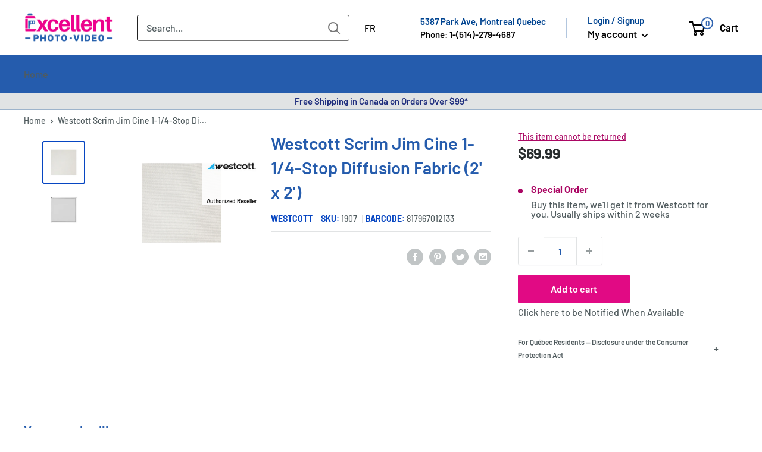

--- FILE ---
content_type: application/javascript
request_url: https://bcdn.starapps.studio/apps/via/excellentphoto/script-1620143836.js?shop=excellentphoto.myshopify.com
body_size: 22612
content:
var variantImageAutomator=function(){function t(t){var e=t||document;E=0==E?Object.keys(b)[0]:E;var i={};return document.location.search.substr(1).split("&").forEach(function(t){var e=t.split("=");try{i[e[0].toString()]=e[1].toString()}catch(n){}}),(isNaN(i.variant)?e.querySelector('form[action="/cart/add"] [name="id"]:checked')?e.querySelector('form[action="/cart/add"] [name="id"]:checked').value:e.querySelector('[name="id"]')?e.querySelector('[name="id"]').value:E:i.variant?i.variant:e.querySelector("select option[value='"+E+"']").parentNode.value)||E}function e(){return document.location.search.indexOf("variant=")>=0}function i(i){i||(i=t());var n=y.hasOwnProperty(i)?y[i]:y[E];if(!n||0==n.length)return w;if(!h&&"no_action"!=d&&!e()){function o(){return y.g.length?y.g:_}if(0,"showcase_only"==d)return o();if("showcase_and_variants"==d)return y.g.concat(_);if("featured_only"==d)return[w[0]];if("featured_and_showcase"==d)return r>0?[w[0]].concat(y.g):o();if("show_all"==d)return w}return"at_start"==S?n=y.g.concat(n):"at_end"==S&&(n=n.concat(y.g)),n}function n(t,e){return JSON.stringify(t)===JSON.stringify(e)}function o(i){i||(i=t());var n=x.hasOwnProperty(i)?x[i]:x[E];if(!n||0==n.length)return C;if(!h&&"no_action"!=d&&!e()){function o(){return x.g.length?x.g:k}if(0,"showcase_only"==d)return o();if("showcase_and_variants"==d)return x.g.concat(k);if("featured_only"==d)return[C[0]];if("featured_and_showcase"==d)return r>0?[C[0]].concat(x.g):o();if("show_all"==d)return C}return"at_start"==S?n=x.g.concat(n):"at_end"==S&&(n=n.concat(x.g)),n}var s=!1,r=0,a="Warehouse",l=!1,h=!1,d="no_action",c="none",u="",p=window.location.href.toLowerCase().indexOf("/products_preview")>=0,f=window.location.href.toLowerCase().indexOf("/products/")>=0,m=(h="/"==window.location.pathname,{});if(h?l=!0:(f||p)&&(l=!0),s)var v=setInterval(function(){window.$&&window.jQuery&&clearInterval(v)},10);if(l&&(h?("Startup"==a?u=document.querySelector('[data-section-type="featured-product"] .product-title a')?document.querySelector('[data-section-type="featured-product"] .product-title a').href:"":"Flow"==a?u=document.querySelector("#product-box .product-details--form-wrapper a")?document.querySelector("#product-box .product-details--form-wrapper a").href:"":"Debut"==a||"Success theme"==a||("Supply V2"==a?u=document.querySelector('[data-section-type="product-template"] a.full-details')?document.querySelector('[data-section-type="product-template"] a.full-details').href:"":"Launch"==a?u=document.querySelector(".home-featured-product .product-title a")?document.querySelector(".home-featured-product .product-title a").href:"":"Responsive"==a?u=document.querySelector(".featured-product-section .product_name a")?document.querySelector(".featured-product-section .product_name a").href:"":"Streamline"==a||"Broadcast"==a||("Palo Alto V2"==a?u=document.querySelector('[data-section-type="featured-product"]:first-child .featured-product-title a')?document.querySelector('[data-section-type="featured-product"]:first-child .featured-product-title a').href:"":"Empire V5"==a||"Empire V5.1"==a||("Startup V3"==a?u=document.querySelector(".product-title a")?document.querySelector(".product-title a").href:"":["Turbo","Turbo Seoul","Turbo Florence","Turbo Portland","Turbo Chicago","Turbo Dubai","Turbo Tennessee"].indexOf(a)>=0?u=document.querySelector(".product_section .product_name a")?document.querySelector(".product_section .product_name a").href:"":"Palo Alto V3"==a?u=document.querySelector('[data-section-type="featured-product"]:last-child .featured-product-title a')?document.querySelector('[data-section-type="featured-product"]:last-child .featured-product-title a').href:"":"Warehouse"==a?u=document.querySelector('[data-section-type="product"]:last-child .product-meta__title a')?document.querySelector('[data-section-type="product"]:last-child .product-meta__title a').href:"":"Flex"==a&&(u=document.querySelector(".shopify-section.featured-product-section.jsProduct .product-thumbnail__title a")?document.querySelector(".shopify-section.featured-product-section.jsProduct .product-thumbnail__title a").href:"")))),u=u.replace(/\/$/,"").split("?")[0].split("#")[0]):u=window.location.pathname.replace(/\/$/,""),u.length&&("undefined"==typeof window.via_product_handle||window.via_product_handle!=u))){var g;window.via_product_handle=u;var y={},b={};y.g=[];var w=[],E=0,S="at_end",_=[],x={},C=[];x.g=[];var k=[],L="",D=[],P=[],z=[],A=[];function I(t){C=t.media,t.variants.forEach(function(t){t.featured_image&&-1==D.indexOf(t.featured_image.id)&&(D.push(t.featured_image.id),_.push(t.featured_image)),t.featured_media&&-1==P.indexOf(t.featured_media.id)&&(P.push(t.featured_media.id),k.push(t.featured_media)),!E&&t.available&&(E=t.id),t.featured_media&&(z[t.featured_media.id]||(z[t.featured_media.id]=[]),z[t.featured_media.id].push(t.id)),x[t.id]=[],t.featured_image&&(A[t.featured_image.id]||(A[t.featured_image.id]=[]),A[t.featured_image.id].push(t.id)),y[t.id]=[],b[t.id]=t});var e=!0,i=[];C.forEach(function(t,n){e&&-1==P.indexOf(t.id)?r>0&&n<r||x.g.push(t):(e=!1,(i=z[t.id]?z[t.id]:i).forEach(function(e){x[e].push(t)}))})}function T(t){var e=!0,i=[];(w=t).forEach(function(t,n){e&&-1==D.indexOf(t.id)?r>0&&n<r||y.g.push(t):(e=!1,(i=A[t.id]?A[t.id]:i).forEach(function(e){y[e].push(t)}))})}function j(){return"include_selected"==c&&0==/via_enabled|viaenabled|via-enabled|__via_enabled/.test(L.toLowerCase())||"exclude_selected"==c&&1==/via_disabled|via-disabled|viadisabled|__via_disabled/.test(L.toLowerCase())}function M(t){var e=4,i=200,n=new XMLHttpRequest;return n.open("GET",u+".js",!0),n.send(),n.onreadystatechange=function(){if(n.readyState===e&&n.status===i){if(g=JSON.parse(n.responseText),L=g.tags.join(),("undefined"==typeof g.media||0==g.media.length)&&0==g.images.length)return;I(g);var o=new XMLHttpRequest;o.open("GET",u+".json",!0),o.send(),o.onreadystatechange=function(){o.readyState===e&&(o.status===i&&(T(JSON.parse(o.responseText).product.images),t()))}}},!0}function q(){L=g.tags.join(),I(g),T(g.product_images),F()}function O(){if(p)try{g=JSON.parse(document.querySelector("[sa-product-json]").innerText),q()}catch(t){setTimeout(function(){O()},100)}else document.querySelector("[sa-product-json]")&&(g=JSON.parse(document.querySelector("[sa-product-json]").innerText)).media&&q();g&&g.media||M(F)}function F(){if(!j())var t=setInterval(function(){if(("interactive"==document.readyState||"complete"==document.readyState)&&"undefined"!=typeof jQuery&&"undefined"!=typeof jQuery.fn&&"string"==typeof jQuery.fn.jquery){if(void 0===e)var e=jQuery;clearInterval(t),k=window,L=function(t,e){"use strict";function i(i,s,a){(a=a||e||t.jQuery)&&(s.prototype.option||(s.prototype.option=function(t){a.isPlainObject(t)&&(this.options=a.extend(!0,this.options,t))}),a.fn[i]=function(t){return"string"==typeof t?function(t,e,n){var o,s="$()."+i+'("'+e+'")';return t.each(function(t,l){var h=a.data(l,i);if(h){var d=h[e];if(d&&"_"!=e.charAt(0)){var c=d.apply(h,n);o=void 0===o?c:o}else r(s+" is not a valid method")}else r(i+" not initialized. Cannot call methods, i.e. "+s)}),void 0!==o?o:t}(this,t,o.call(arguments,1)):(function(t,e){t.each(function(t,n){var o=a.data(n,i);o?(o.option(e),o._init()):(o=new s(n,e),a.data(n,i,o))})}(this,t),this)},n(a))}function n(t){!t||t&&t.bridget||(t.bridget=i)}var o=Array.prototype.slice,s=t.console,r=void 0===s?function(){}:function(t){s.error(t)};return n(e||t.jQuery),i},"function"==typeof define&&define.amd?define("jquery-bridget/jquery-bridget",["jquery"],function(t){return L(k,t)}):"object"==typeof module&&module.exports?module.exports=L(k,require("jquery")):k.jQueryBridget=L(k,k.jQuery),function(t,e){"function"==typeof define&&define.amd?define("ev-emitter/ev-emitter",e):"object"==typeof module&&module.exports?module.exports=e():t.EvEmitter=e()}("undefined"!=typeof window?window:this,function(){function t(){}var e=t.prototype;return e.on=function(t,e){if(t&&e){var i=this._events=this._events||{},n=i[t]=i[t]||[];return-1==n.indexOf(e)&&n.push(e),this}},e.once=function(t,e){if(t&&e){this.on(t,e);var i=this._onceEvents=this._onceEvents||{};return(i[t]=i[t]||{})[e]=!0,this}},e.off=function(t,e){var i=this._events&&this._events[t];if(i&&i.length){var n=i.indexOf(e);return-1!=n&&i.splice(n,1),this}},e.emitEvent=function(t,e){var i=this._events&&this._events[t];if(i&&i.length){i=i.slice(0),e=e||[];for(var n=this._onceEvents&&this._onceEvents[t],o=0;o<i.length;o++){var s=i[o];n&&n[s]&&(this.off(t,s),delete n[s]),s.apply(this,e)}return this}},e.allOff=function(){delete this._events,delete this._onceEvents},t}),function(t,e){"function"==typeof define&&define.amd?define("get-size/get-size",e):"object"==typeof module&&module.exports?module.exports=e():t.getSize=e()}(window,function(){"use strict";function t(t){var e=parseFloat(t);return-1==t.indexOf("%")&&!isNaN(e)&&e}function e(t){var e=getComputedStyle(t);return e||o("Style returned "+e+". Are you running this code in a hidden iframe on Firefox? See https://bit.ly/getsizebug1"),e}function i(o){if(function(){if(!a){a=!0;var o=document.createElement("div");o.style.width="200px",o.style.padding="1px 2px 3px 4px",o.style.borderStyle="solid",o.style.borderWidth="1px 2px 3px 4px",o.style.boxSizing="border-box";var s=document.body||document.documentElement;s.appendChild(o);var r=e(o);n=200==Math.round(t(r.width)),i.isBoxSizeOuter=n,s.removeChild(o)}}(),"string"==typeof o&&(o=document.querySelector(o)),o&&"object"==typeof o&&o.nodeType){var l=e(o);if("none"==l.display)return function(){for(var t={width:0,height:0,innerWidth:0,innerHeight:0,outerWidth:0,outerHeight:0},e=0;e<r;e++)t[s[e]]=0;return t}();var h={};h.width=o.offsetWidth,h.height=o.offsetHeight;for(var d=h.isBorderBox="border-box"==l.boxSizing,c=0;c<r;c++){var u=s[c],p=l[u],f=parseFloat(p);h[u]=isNaN(f)?0:f}var m=h.paddingLeft+h.paddingRight,v=h.paddingTop+h.paddingBottom,g=h.marginLeft+h.marginRight,y=h.marginTop+h.marginBottom,b=h.borderLeftWidth+h.borderRightWidth,w=h.borderTopWidth+h.borderBottomWidth,E=d&&n,S=t(l.width);!1!==S&&(h.width=S+(E?0:m+b));var _=t(l.height);return!1!==_&&(h.height=_+(E?0:v+w)),h.innerWidth=h.width-(m+b),h.innerHeight=h.height-(v+w),h.outerWidth=h.width+g,h.outerHeight=h.height+y,h}}var n,o="undefined"==typeof console?function(){}:function(t){console.error(t)},s=["paddingLeft","paddingRight","paddingTop","paddingBottom","marginLeft","marginRight","marginTop","marginBottom","borderLeftWidth","borderRightWidth","borderTopWidth","borderBottomWidth"],r=s.length,a=!1;return i}),function(t,e){"use strict";"function"==typeof define&&define.amd?define("desandro-matches-selector/matches-selector",e):"object"==typeof module&&module.exports?module.exports=e():t.matchesSelector=e()}(window,function(){"use strict";var t=function(){var t=window.Element.prototype;if(t.matches)return"matches";if(t.matchesSelector)return"matchesSelector";for(var e=["webkit","moz","ms","o"],i=0;i<e.length;i++){var n=e[i]+"MatchesSelector";if(t[n])return n}}();return function(e,i){return e[t](i)}}),function(t,e){"function"==typeof define&&define.amd?define("fizzy-ui-utils/utils",["desandro-matches-selector/matches-selector"],function(i){return e(t,i)}):"object"==typeof module&&module.exports?module.exports=e(t,require("desandro-matches-selector")):t.fizzyUIUtils=e(t,t.matchesSelector)}(window,function(t,e){var i={extend:function(t,e){for(var i in e)t[i]=e[i];return t},modulo:function(t,e){return(t%e+e)%e}},n=Array.prototype.slice;i.makeArray=function(t){return Array.isArray(t)?t:null==t?[]:"object"==typeof t&&"number"==typeof t.length?n.call(t):[t]},i.removeFrom=function(t,e){var i=t.indexOf(e);-1!=i&&t.splice(i,1)},i.getParent=function(t,i){for(;t.parentNode&&t!=document.body;)if(t=t.parentNode,e(t,i))return t},i.getQueryElement=function(t){return"string"==typeof t?document.querySelector(t):t},i.handleEvent=function(t){var e="on"+t.type;this[e]&&this[e](t)},i.filterFindElements=function(t,n){t=i.makeArray(t);var o=[];return t.forEach(function(t){if(t instanceof HTMLElement)if(n){e(t,n)&&o.push(t);for(var i=t.querySelectorAll(n),s=0;s<i.length;s++)o.push(i[s])}else o.push(t)}),o},i.debounceMethod=function(t,e,i){i=i||100;var n=t.prototype[e],o=e+"Timeout";t.prototype[e]=function(){var t=this[o];clearTimeout(t);var e=arguments,s=this;this[o]=setTimeout(function(){n.apply(s,e),delete s[o]},i)}},i.docReady=function(t){var e=document.readyState;"complete"==e||"interactive"==e?setTimeout(t):document.addEventListener("DOMContentLoaded",t)},i.toDashed=function(t){return t.replace(/(.)([A-Z])/g,function(t,e,i){return e+"-"+i}).toLowerCase()};var o=t.console;return i.htmlInit=function(e,n){i.docReady(function(){var s=i.toDashed(n),r="data-"+s,a=document.querySelectorAll("["+r+"]"),l=document.querySelectorAll(".js-"+s),h=i.makeArray(a).concat(i.makeArray(l)),d=r+"-options",c=t.jQuery;h.forEach(function(t){var i,s=t.getAttribute(r)||t.getAttribute(d);try{i=s&&JSON.parse(s)}catch(i){return void(o&&o.error("Error parsing "+r+" on "+t.className+": "+i))}var a=new e(t,i);c&&c.data(t,n,a)})})},i}),function(t,e){"function"==typeof define&&define.amd?define("flickity/js/cell",["get-size/get-size"],function(i){return e(t,i)}):"object"==typeof module&&module.exports?module.exports=e(t,require("get-size")):(t.Flickity=t.Flickity||{},t.Flickity.Cell=e(t,t.getSize))}(window,function(t,e){function i(t,e){this.element=t,this.parent=e,this.create()}var n=i.prototype;return n.create=function(){this.element.style.position="absolute",this.element.setAttribute("aria-hidden","true"),this.x=0,this.shift=0},n.destroy=function(){this.unselect(),this.element.style.position="";var t=this.parent.originSide;this.element.style[t]=""},n.getSize=function(){this.size=e(this.element)},n.setPosition=function(t){this.x=t,this.updateTarget(),this.renderPosition(t)},n.updateTarget=n.setDefaultTarget=function(){var t="left"==this.parent.originSide?"marginLeft":"marginRight";this.target=this.x+this.size[t]+this.size.width*this.parent.cellAlign},n.renderPosition=function(t){var e=this.parent.originSide;this.element.style[e]=this.parent.getPositionValue(t)},n.select=function(){this.element.classList.add("is-selected"),this.element.removeAttribute("aria-hidden")},n.unselect=function(){this.element.classList.remove("is-selected"),this.element.setAttribute("aria-hidden","true")},n.wrapShift=function(t){this.shift=t,this.renderPosition(this.x+this.parent.slideableWidth*t)},n.remove=function(){this.element.parentNode.removeChild(this.element)},i}),function(t,e){"function"==typeof define&&define.amd?define("flickity/js/slide",e):"object"==typeof module&&module.exports?module.exports=e():(t.Flickity=t.Flickity||{},t.Flickity.Slide=e())}(window,function(){"use strict";function t(t){this.parent=t,this.isOriginLeft="left"==t.originSide,this.cells=[],this.outerWidth=0,this.height=0}var e=t.prototype;return e.addCell=function(t){if(this.cells.push(t),this.outerWidth+=t.size.outerWidth,this.height=Math.max(t.size.outerHeight,this.height),1==this.cells.length){this.x=t.x;var e=this.isOriginLeft?"marginLeft":"marginRight";this.firstMargin=t.size[e]}},e.updateTarget=function(){var t=this.isOriginLeft?"marginRight":"marginLeft",e=this.getLastCell(),i=e?e.size[t]:0,n=this.outerWidth-(this.firstMargin+i);this.target=this.x+this.firstMargin+n*this.parent.cellAlign},e.getLastCell=function(){return this.cells[this.cells.length-1]},e.select=function(){this.cells.forEach(function(t){t.select()})},e.unselect=function(){this.cells.forEach(function(t){t.unselect()})},e.getCellElements=function(){return this.cells.map(function(t){return t.element})},t}),function(t,e){"function"==typeof define&&define.amd?define("flickity/js/animate",["fizzy-ui-utils/utils"],function(i){return e(t,i)}):"object"==typeof module&&module.exports?module.exports=e(t,require("fizzy-ui-utils")):(t.Flickity=t.Flickity||{},t.Flickity.animatePrototype=e(t,t.fizzyUIUtils))}(window,function(t,e){return{startAnimation:function(){this.isAnimating||(this.isAnimating=!0,this.restingFrames=0,this.animate())},animate:function(){this.applyDragForce(),this.applySelectedAttraction();var t=this.x;if(this.integratePhysics(),this.positionSlider(),this.settle(t),this.isAnimating){var e=this;requestAnimationFrame(function(){e.animate()})}},positionSlider:function(){var t=this.x;this.options.wrapAround&&1<this.cells.length&&(t=e.modulo(t,this.slideableWidth),t-=this.slideableWidth,this.shiftWrapCells(t)),this.setTranslateX(t,this.isAnimating),this.dispatchScrollEvent()},setTranslateX:function(t,e){t+=this.cursorPosition,t=this.options.rightToLeft?-t:t;var i=this.getPositionValue(t);this.slider.style.transform=e?"translate3d("+i+",0,0)":"translateX("+i+")"},dispatchScrollEvent:function(){var t=this.slides[0];if(t){var e=-this.x-t.target,i=e/this.slidesWidth;this.dispatchEvent("scroll",null,[i,e])}},positionSliderAtSelected:function(){this.cells.length&&(this.x=-this.selectedSlide.target,this.velocity=0,this.positionSlider())},getPositionValue:function(t){return this.options.percentPosition?.01*Math.round(t/this.size.innerWidth*1e4)+"%":Math.round(t)+"px"},settle:function(t){this.isPointerDown||Math.round(100*this.x)!=Math.round(100*t)||this.restingFrames++,2<this.restingFrames&&(this.isAnimating=!1,delete this.isFreeScrolling,this.positionSlider(),this.dispatchEvent("settle",null,[this.selectedIndex]))},shiftWrapCells:function(t){var e=this.cursorPosition+t;this._shiftCells(this.beforeShiftCells,e,-1);var i=this.size.innerWidth-(t+this.slideableWidth+this.cursorPosition);this._shiftCells(this.afterShiftCells,i,1)},_shiftCells:function(t,e,i){for(var n=0;n<t.length;n++){var o=t[n],s=0<e?i:0;o.wrapShift(s),e-=o.size.outerWidth}},_unshiftCells:function(t){if(t&&t.length)for(var e=0;e<t.length;e++)t[e].wrapShift(0)},integratePhysics:function(){this.x+=this.velocity,this.velocity*=this.getFrictionFactor()},applyForce:function(t){this.velocity+=t},getFrictionFactor:function(){return 1-this.options[this.isFreeScrolling?"freeScrollFriction":"friction"]},getRestingPosition:function(){return this.x+this.velocity/(1-this.getFrictionFactor())},applyDragForce:function(){if(this.isDraggable&&this.isPointerDown){var t=this.dragX-this.x-this.velocity;this.applyForce(t)}},applySelectedAttraction:function(){if((!this.isDraggable||!this.isPointerDown)&&!this.isFreeScrolling&&this.slides.length){var t=(-1*this.selectedSlide.target-this.x)*this.options.selectedAttraction;this.applyForce(t)}}}}),function(t,e){if("function"==typeof define&&define.amd)define("flickity/js/flickity",["ev-emitter/ev-emitter","get-size/get-size","fizzy-ui-utils/utils","./cell","./slide","./animate"],function(i,n,o,s,r,a){return e(t,i,n,o,s,r,a)});else if("object"==typeof module&&module.exports)module.exports=e(t,require("ev-emitter"),require("get-size"),require("fizzy-ui-utils"),require("./cell"),require("./slide"),require("./animate"));else{var i=t.Flickity;t.Flickity=e(t,t.EvEmitter,t.getSize,t.fizzyUIUtils,i.Cell,i.Slide,i.animatePrototype)}}(window,function(t,e,i,n,o,s,r){function a(t,e){for(t=n.makeArray(t);t.length;)e.appendChild(t.shift())}function l(t,e){var i=n.getQueryElement(t);if(i){if(this.element=i,this.element.flickityGUID){var o=p[this.element.flickityGUID];return o.option(e),o}h&&(this.$element=h(this.element)),this.options=n.extend({},this.constructor.defaults),this.option(e),this._create()}else c&&c.error("Bad element for Flickity: "+(i||t))}var h=t.jQuery,d=t.getComputedStyle,c=t.console,u=0,p={};l.defaults={accessibility:!0,cellAlign:"center",freeScrollFriction:.075,friction:.28,namespaceJQueryEvents:!0,percentPosition:!0,resize:!0,selectedAttraction:.025,setGallerySize:!0},l.createMethods=[];var f=l.prototype;n.extend(f,e.prototype),f._create=function(){var e=this.guid=++u;for(var i in this.element.flickityGUID=e,(p[e]=this).selectedIndex=0,this.restingFrames=0,this.x=0,this.velocity=0,this.originSide=this.options.rightToLeft?"right":"left",this.viewport=document.createElement("div"),this.viewport.className="flickity-viewport",this._createSlider(),(this.options.resize||this.options.watchCSS)&&t.addEventListener("resize",this),this.options.on){var n=this.options.on[i];this.on(i,n)}l.createMethods.forEach(function(t){this[t]()},this),this.options.watchCSS?this.watchCSS():this.activate()},f.option=function(t){n.extend(this.options,t)},f.activate=function(){this.isActive||(this.isActive=!0,this.element.classList.add("flickity-enabled"),this.options.rightToLeft&&this.element.classList.add("flickity-rtl"),this.getSize(),a(this._filterFindCellElements(this.element.children),this.slider),this.viewport.appendChild(this.slider),this.element.appendChild(this.viewport),this.reloadCells(),this.options.accessibility&&(this.element.tabIndex=0,this.element.addEventListener("keydown",this)),this.emitEvent("activate"),this.selectInitialIndex(),this.isInitActivated=!0,this.dispatchEvent("ready"))},f._createSlider=function(){var t=document.createElement("div");t.className="flickity-slider",t.style[this.originSide]=0,this.slider=t},f._filterFindCellElements=function(t){return n.filterFindElements(t,this.options.cellSelector)},f.reloadCells=function(){this.cells=this._makeCells(this.slider.children),this.positionCells(),this._getWrapShiftCells(),this.setGallerySize()},f._makeCells=function(t){return this._filterFindCellElements(t).map(function(t){return new o(t,this)},this)},f.getLastCell=function(){return this.cells[this.cells.length-1]},f.getLastSlide=function(){return this.slides[this.slides.length-1]},f.positionCells=function(){this._sizeCells(this.cells),this._positionCells(0)},f._positionCells=function(t){t=t||0,this.maxCellHeight=t&&this.maxCellHeight||0;var e=0;if(0<t){var i=this.cells[t-1];e=i.x+i.size.outerWidth}for(var n=this.cells.length,o=t;o<n;o++){var s=this.cells[o];s.setPosition(e),e+=s.size.outerWidth,this.maxCellHeight=Math.max(s.size.outerHeight,this.maxCellHeight)}this.slideableWidth=e,this.updateSlides(),this._containSlides(),this.slidesWidth=n?this.getLastSlide().target-this.slides[0].target:0},f._sizeCells=function(t){t.forEach(function(t){t.getSize()})},f.updateSlides=function(){if(this.slides=[],this.cells.length){var t=new s(this);this.slides.push(t);var e="left"==this.originSide?"marginRight":"marginLeft",i=this._getCanCellFit();this.cells.forEach(function(n,o){if(t.cells.length){var r=t.outerWidth-t.firstMargin+(n.size.outerWidth-n.size[e]);i.call(this,o,r)||(t.updateTarget(),t=new s(this),this.slides.push(t)),t.addCell(n)}else t.addCell(n)},this),t.updateTarget(),this.updateSelectedSlide()}},f._getCanCellFit=function(){var t=this.options.groupCells;if(!t)return function(){return!1};if("number"==typeof t){var e=parseInt(t,10);return function(t){return t%e!=0}}var i="string"==typeof t&&t.match(/^(\d+)%$/),n=i?parseInt(i[1],10)/100:1;return function(t,e){return e<=(this.size.innerWidth+1)*n}},f._init=f.reposition=function(){this.positionCells(),this.positionSliderAtSelected()},f.getSize=function(){this.size=i(this.element),this.setCellAlign(),this.cursorPosition=this.size.innerWidth*this.cellAlign};var m={center:{left:.5,right:.5},left:{left:0,right:1},right:{right:0,left:1}};return f.setCellAlign=function(){var t=m[this.options.cellAlign];this.cellAlign=t?t[this.originSide]:this.options.cellAlign},f.setGallerySize=function(){if(this.options.setGallerySize){var t=this.options.adaptiveHeight&&this.selectedSlide?this.selectedSlide.height:this.maxCellHeight;this.viewport.style.height=t+"px"}},f._getWrapShiftCells=function(){if(this.options.wrapAround){this._unshiftCells(this.beforeShiftCells),this._unshiftCells(this.afterShiftCells);var t=this.cursorPosition,e=this.cells.length-1;this.beforeShiftCells=this._getGapCells(t,e,-1),t=this.size.innerWidth-this.cursorPosition,this.afterShiftCells=this._getGapCells(t,0,1)}},f._getGapCells=function(t,e,i){for(var n=[];0<t;){var o=this.cells[e];if(!o)break;n.push(o),e+=i,t-=o.size.outerWidth}return n},f._containSlides=function(){if(this.options.contain&&!this.options.wrapAround&&this.cells.length){var t=this.options.rightToLeft,e=t?"marginRight":"marginLeft",i=t?"marginLeft":"marginRight",n=this.slideableWidth-this.getLastCell().size[i],o=n<this.size.innerWidth,s=this.cursorPosition+this.cells[0].size[e],r=n-this.size.innerWidth*(1-this.cellAlign);this.slides.forEach(function(t){o?t.target=n*this.cellAlign:(t.target=Math.max(t.target,s),t.target=Math.min(t.target,r))},this)}},f.dispatchEvent=function(t,e,i){var n=e?[e].concat(i):i;if(this.emitEvent(t,n),h&&this.$element){var o=t+=this.options.namespaceJQueryEvents?".flickity":"";if(e){var s=h.Event(e);s.type=t,o=s}this.$element.trigger(o,i)}},f.select=function(t,e,i){if(this.isActive&&(t=parseInt(t,10),this._wrapSelect(t),(this.options.wrapAround||e)&&(t=n.modulo(t,this.slides.length)),this.slides[t])){var o=this.selectedIndex;this.selectedIndex=t,this.updateSelectedSlide(),i?this.positionSliderAtSelected():this.startAnimation(),this.options.adaptiveHeight&&this.setGallerySize(),this.dispatchEvent("select",null,[t]),t!=o&&this.dispatchEvent("change",null,[t]),this.dispatchEvent("cellSelect")}},f._wrapSelect=function(t){var e=this.slides.length;if(!(this.options.wrapAround&&1<e))return t;var i=n.modulo(t,e),o=Math.abs(i-this.selectedIndex),s=Math.abs(i+e-this.selectedIndex),r=Math.abs(i-e-this.selectedIndex);!this.isDragSelect&&s<o?t+=e:!this.isDragSelect&&r<o&&(t-=e),t<0?this.x-=this.slideableWidth:e<=t&&(this.x+=this.slideableWidth)},f.previous=function(t,e){this.select(this.selectedIndex-1,t,e)},f.next=function(t,e){this.select(this.selectedIndex+1,t,e)},f.updateSelectedSlide=function(){var t=this.slides[this.selectedIndex];t&&(this.unselectSelectedSlide(),(this.selectedSlide=t).select(),this.selectedCells=t.cells,this.selectedElements=t.getCellElements(),this.selectedCell=t.cells[0],this.selectedElement=this.selectedElements[0])},f.unselectSelectedSlide=function(){this.selectedSlide&&this.selectedSlide.unselect()},f.selectInitialIndex=function(){var t=this.options.initialIndex;if(this.isInitActivated)this.select(this.selectedIndex,!1,!0);else{if(t&&"string"==typeof t&&this.queryCell(t))return void this.selectCell(t,!1,!0);var e=0;t&&this.slides[t]&&(e=t),this.select(e,!1,!0)}},f.selectCell=function(t,e,i){var n=this.queryCell(t);if(n){var o=this.getCellSlideIndex(n);this.select(o,e,i)}},f.getCellSlideIndex=function(t){for(var e=0;e<this.slides.length;e++)if(-1!=this.slides[e].cells.indexOf(t))return e},f.getCell=function(t){for(var e=0;e<this.cells.length;e++){var i=this.cells[e];if(i.element==t)return i}},f.getCells=function(t){t=n.makeArray(t);var e=[];return t.forEach(function(t){var i=this.getCell(t);i&&e.push(i)},this),e},f.getCellElements=function(){return this.cells.map(function(t){return t.element})},f.getParentCell=function(t){return this.getCell(t)||(t=n.getParent(t,".flickity-slider > *"),this.getCell(t))},f.getAdjacentCellElements=function(t,e){if(!t)return this.selectedSlide.getCellElements();e=void 0===e?this.selectedIndex:e;var i=this.slides.length;if(i<=1+2*t)return this.getCellElements();for(var o=[],s=e-t;s<=e+t;s++){var r=this.options.wrapAround?n.modulo(s,i):s,a=this.slides[r];a&&(o=o.concat(a.getCellElements()))}return o},f.queryCell=function(t){if("number"==typeof t)return this.cells[t];if("string"==typeof t){if(t.match(/^[#\.]?[\d\/]/))return;t=this.element.querySelector(t)}return this.getCell(t)},f.uiChange=function(){this.emitEvent("uiChange")},f.childUIPointerDown=function(t){"touchstart"!=t.type&&t.preventDefault(),this.focus()},f.onresize=function(){this.watchCSS(),this.resize()},n.debounceMethod(l,"onresize",150),f.resize=function(){if(this.isActive){this.getSize(),this.options.wrapAround&&(this.x=n.modulo(this.x,this.slideableWidth)),this.positionCells(),this._getWrapShiftCells(),this.setGallerySize(),this.emitEvent("resize");var t=this.selectedElements&&this.selectedElements[0];this.selectCell(t,!1,!0)}},f.watchCSS=function(){this.options.watchCSS&&(-1!=d(this.element,":after").content.indexOf("flickity")?this.activate():this.deactivate())},f.onkeydown=function(t){var e=document.activeElement&&document.activeElement!=this.element;if(this.options.accessibility&&!e){var i=l.keyboardHandlers[t.keyCode];i&&i.call(this)}},l.keyboardHandlers={37:function(){var t=this.options.rightToLeft?"next":"previous";this.uiChange(),this[t]()},39:function(){var t=this.options.rightToLeft?"previous":"next";this.uiChange(),this[t]()}},f.focus=function(){var e=t.pageYOffset;this.element.focus({preventScroll:!0}),t.pageYOffset!=e&&t.scrollTo(t.pageXOffset,e)},f.deactivate=function(){this.isActive&&(this.element.classList.remove("flickity-enabled"),this.element.classList.remove("flickity-rtl"),this.unselectSelectedSlide(),this.cells.forEach(function(t){t.destroy()}),this.element.removeChild(this.viewport),a(this.slider.children,this.element),this.options.accessibility&&(this.element.removeAttribute("tabIndex"),this.element.removeEventListener("keydown",this)),this.isActive=!1,this.emitEvent("deactivate"))},f.destroy=function(){this.deactivate(),t.removeEventListener("resize",this),this.allOff(),this.emitEvent("destroy"),h&&this.$element&&h.removeData(this.element,"flickity"),delete this.element.flickityGUID,delete p[this.guid]},n.extend(f,r),l.data=function(t){var e=(t=n.getQueryElement(t))&&t.flickityGUID;return e&&p[e]},n.htmlInit(l,"flickity"),h&&h.bridget&&h.bridget("flickity",l),l.setJQuery=function(t){h=t},l.Cell=o,l.Slide=s,l}),function(t,e){"function"==typeof define&&define.amd?define("unipointer/unipointer",["ev-emitter/ev-emitter"],function(i){return e(t,i)}):"object"==typeof module&&module.exports?module.exports=e(t,require("ev-emitter")):t.Unipointer=e(t,t.EvEmitter)}(window,function(t,e){function i(){}var n=i.prototype=Object.create(e.prototype);n.bindStartEvent=function(t){this._bindStartEvent(t,!0)},n.unbindStartEvent=function(t){this._bindStartEvent(t,!1)},n._bindStartEvent=function(e,i){var n=(i=void 0===i||i)?"addEventListener":"removeEventListener",o="mousedown";t.PointerEvent?o="pointerdown":"ontouchstart"in t&&(o="touchstart"),e[n](o,this)},n.handleEvent=function(t){var e="on"+t.type;this[e]&&this[e](t)},n.getTouch=function(t){for(var e=0;e<t.length;e++){var i=t[e];if(i.identifier==this.pointerIdentifier)return i}},n.onmousedown=function(t){var e=t.button;e&&0!==e&&1!==e||this._pointerDown(t,t)},n.ontouchstart=function(t){this._pointerDown(t,t.changedTouches[0])},n.onpointerdown=function(t){this._pointerDown(t,t)},n._pointerDown=function(t,e){t.button||this.isPointerDown||(this.isPointerDown=!0,this.pointerIdentifier=void 0!==e.pointerId?e.pointerId:e.identifier,this.pointerDown(t,e))},n.pointerDown=function(t,e){this._bindPostStartEvents(t),this.emitEvent("pointerDown",[t,e])};var o={mousedown:["mousemove","mouseup"],touchstart:["touchmove","touchend","touchcancel"],pointerdown:["pointermove","pointerup","pointercancel"]};return n._bindPostStartEvents=function(e){if(e){var i=o[e.type];i.forEach(function(e){t.addEventListener(e,this)},this),this._boundPointerEvents=i}},n._unbindPostStartEvents=function(){this._boundPointerEvents&&(this._boundPointerEvents.forEach(function(e){t.removeEventListener(e,this)},this),delete this._boundPointerEvents)},n.onmousemove=function(t){this._pointerMove(t,t)},n.onpointermove=function(t){t.pointerId==this.pointerIdentifier&&this._pointerMove(t,t)},n.ontouchmove=function(t){var e=this.getTouch(t.changedTouches);e&&this._pointerMove(t,e)},n._pointerMove=function(t,e){this.pointerMove(t,e)},n.pointerMove=function(t,e){this.emitEvent("pointerMove",[t,e])},n.onmouseup=function(t){this._pointerUp(t,t)},n.onpointerup=function(t){t.pointerId==this.pointerIdentifier&&this._pointerUp(t,t)},n.ontouchend=function(t){var e=this.getTouch(t.changedTouches);e&&this._pointerUp(t,e)},n._pointerUp=function(t,e){this._pointerDone(),this.pointerUp(t,e)},n.pointerUp=function(t,e){this.emitEvent("pointerUp",[t,e])},n._pointerDone=function(){this._pointerReset(),this._unbindPostStartEvents(),this.pointerDone()},n._pointerReset=function(){this.isPointerDown=!1,delete this.pointerIdentifier},n.pointerDone=function(){},n.onpointercancel=function(t){t.pointerId==this.pointerIdentifier&&this._pointerCancel(t,t)},n.ontouchcancel=function(t){var e=this.getTouch(t.changedTouches);e&&this._pointerCancel(t,e)},n._pointerCancel=function(t,e){this._pointerDone(),this.pointerCancel(t,e)},n.pointerCancel=function(t,e){this.emitEvent("pointerCancel",[t,e])},i.getPointerPoint=function(t){return{x:t.pageX,y:t.pageY}},i}),function(t,e){"function"==typeof define&&define.amd?define("unidragger/unidragger",["unipointer/unipointer"],function(i){return e(t,i)}):"object"==typeof module&&module.exports?module.exports=e(t,require("unipointer")):t.Unidragger=e(t,t.Unipointer)}(window,function(t,e){function i(){}
var n=i.prototype=Object.create(e.prototype);n.bindHandles=function(){this._bindHandles(!0)},n.unbindHandles=function(){this._bindHandles(!1)},n._bindHandles=function(e){for(var i=(e=void 0===e||e)?"addEventListener":"removeEventListener",n=e?this._touchActionValue:"",o=0;o<this.handles.length;o++){var s=this.handles[o];this._bindStartEvent(s,e),s[i]("click",this),t.PointerEvent&&(s.style.touchAction=n)}},n._touchActionValue="none",n.pointerDown=function(t,e){this.okayPointerDown(t)&&(this.pointerDownPointer=e,t.preventDefault(),this.pointerDownBlur(),this._bindPostStartEvents(t),this.emitEvent("pointerDown",[t,e]))};var o={TEXTAREA:!0,INPUT:!0,SELECT:!0,OPTION:!0},s={radio:!0,checkbox:!0,button:!0,submit:!0,image:!0,file:!0};return n.okayPointerDown=function(t){var e=o[t.target.nodeName],i=s[t.target.type],n=!e||i;return n||this._pointerReset(),n},n.pointerDownBlur=function(){var t=document.activeElement;t&&t.blur&&t!=document.body&&t.blur()},n.pointerMove=function(t,e){var i=this._dragPointerMove(t,e);this.emitEvent("pointerMove",[t,e,i]),this._dragMove(t,e,i)},n._dragPointerMove=function(t,e){var i={x:e.pageX-this.pointerDownPointer.pageX,y:e.pageY-this.pointerDownPointer.pageY};return!this.isDragging&&this.hasDragStarted(i)&&this._dragStart(t,e),i},n.hasDragStarted=function(t){return 3<Math.abs(t.x)||3<Math.abs(t.y)},n.pointerUp=function(t,e){this.emitEvent("pointerUp",[t,e]),this._dragPointerUp(t,e)},n._dragPointerUp=function(t,e){this.isDragging?this._dragEnd(t,e):this._staticClick(t,e)},n._dragStart=function(t,e){this.isDragging=!0,this.isPreventingClicks=!0,this.dragStart(t,e)},n.dragStart=function(t,e){this.emitEvent("dragStart",[t,e])},n._dragMove=function(t,e,i){this.isDragging&&this.dragMove(t,e,i)},n.dragMove=function(t,e,i){t.preventDefault(),this.emitEvent("dragMove",[t,e,i])},n._dragEnd=function(t,e){this.isDragging=!1,setTimeout(function(){delete this.isPreventingClicks}.bind(this)),this.dragEnd(t,e)},n.dragEnd=function(t,e){this.emitEvent("dragEnd",[t,e])},n.onclick=function(t){this.isPreventingClicks&&t.preventDefault()},n._staticClick=function(t,e){this.isIgnoringMouseUp&&"mouseup"==t.type||(this.staticClick(t,e),"mouseup"!=t.type&&(this.isIgnoringMouseUp=!0,setTimeout(function(){delete this.isIgnoringMouseUp}.bind(this),400)))},n.staticClick=function(t,e){this.emitEvent("staticClick",[t,e])},i.getPointerPoint=e.getPointerPoint,i}),x=window,C=function(t,e,i,n){function o(){return{x:t.pageXOffset,y:t.pageYOffset}}n.extend(e.defaults,{draggable:">1",dragThreshold:3}),e.createMethods.push("_createDrag");var s=e.prototype;n.extend(s,i.prototype),s._touchActionValue="pan-y";var r="createTouch"in document,a=!1;s._createDrag=function(){this.on("activate",this.onActivateDrag),this.on("uiChange",this._uiChangeDrag),this.on("deactivate",this.onDeactivateDrag),this.on("cellChange",this.updateDraggable),r&&!a&&(t.addEventListener("touchmove",function(){}),a=!0)},s.onActivateDrag=function(){this.handles=[this.viewport],this.bindHandles(),this.updateDraggable()},s.onDeactivateDrag=function(){this.unbindHandles(),this.element.classList.remove("is-draggable")},s.updateDraggable=function(){">1"==this.options.draggable?this.isDraggable=1<this.slides.length:this.isDraggable=this.options.draggable,this.isDraggable?this.element.classList.add("is-draggable"):this.element.classList.remove("is-draggable")},s.bindDrag=function(){this.options.draggable=!0,this.updateDraggable()},s.unbindDrag=function(){this.options.draggable=!1,this.updateDraggable()},s._uiChangeDrag=function(){delete this.isFreeScrolling},s.pointerDown=function(e,i){this.isDraggable?this.okayPointerDown(e)&&(this._pointerDownPreventDefault(e),this.pointerDownFocus(e),document.activeElement!=this.element&&this.pointerDownBlur(),this.dragX=this.x,this.viewport.classList.add("is-pointer-down"),this.pointerDownScroll=o(),t.addEventListener("scroll",this),this._pointerDownDefault(e,i)):this._pointerDownDefault(e,i)},s._pointerDownDefault=function(t,e){this.pointerDownPointer={pageX:e.pageX,pageY:e.pageY},this._bindPostStartEvents(t),this.dispatchEvent("pointerDown",t,[e])};var l={INPUT:!0,TEXTAREA:!0,SELECT:!0};return s.pointerDownFocus=function(t){l[t.target.nodeName]||this.focus()},s._pointerDownPreventDefault=function(t){var e="touchstart"==t.type,i="touch"==t.pointerType,n=l[t.target.nodeName];e||i||n||t.preventDefault()},s.hasDragStarted=function(t){return Math.abs(t.x)>this.options.dragThreshold},s.pointerUp=function(t,e){delete this.isTouchScrolling,this.viewport.classList.remove("is-pointer-down"),this.dispatchEvent("pointerUp",t,[e]),this._dragPointerUp(t,e)},s.pointerDone=function(){t.removeEventListener("scroll",this),delete this.pointerDownScroll},s.dragStart=function(e,i){this.isDraggable&&(this.dragStartPosition=this.x,this.startAnimation(),t.removeEventListener("scroll",this),this.dispatchEvent("dragStart",e,[i]))},s.pointerMove=function(t,e){var i=this._dragPointerMove(t,e);this.dispatchEvent("pointerMove",t,[e,i]),this._dragMove(t,e,i)},s.dragMove=function(t,e,i){if(this.isDraggable){t.preventDefault(),this.previousDragX=this.dragX;var n=this.options.rightToLeft?-1:1;this.options.wrapAround&&(i.x=i.x%this.slideableWidth);var o=this.dragStartPosition+i.x*n;if(!this.options.wrapAround&&this.slides.length){var s=Math.max(-this.slides[0].target,this.dragStartPosition);o=s<o?.5*(o+s):o;var r=Math.min(-this.getLastSlide().target,this.dragStartPosition);o=o<r?.5*(o+r):o}this.dragX=o,this.dragMoveTime=new Date,this.dispatchEvent("dragMove",t,[e,i])}},s.dragEnd=function(t,e){if(this.isDraggable){this.options.freeScroll&&(this.isFreeScrolling=!0);var i=this.dragEndRestingSelect();if(this.options.freeScroll&&!this.options.wrapAround){var n=this.getRestingPosition();this.isFreeScrolling=-n>this.slides[0].target&&-n<this.getLastSlide().target}else this.options.freeScroll||i!=this.selectedIndex||(i+=this.dragEndBoostSelect());delete this.previousDragX,this.isDragSelect=this.options.wrapAround,this.select(i),delete this.isDragSelect,this.dispatchEvent("dragEnd",t,[e])}},s.dragEndRestingSelect=function(){var t=this.getRestingPosition(),e=Math.abs(this.getSlideDistance(-t,this.selectedIndex)),i=this._getClosestResting(t,e,1),n=this._getClosestResting(t,e,-1);return i.distance<n.distance?i.index:n.index},s._getClosestResting=function(t,e,i){for(var n=this.selectedIndex,o=1/0,s=this.options.contain&&!this.options.wrapAround?function(t,e){return t<=e}:function(t,e){return t<e};s(e,o)&&(n+=i,o=e,null!==(e=this.getSlideDistance(-t,n)));)e=Math.abs(e);return{distance:o,index:n-i}},s.getSlideDistance=function(t,e){var i=this.slides.length,o=this.options.wrapAround&&1<i,s=o?n.modulo(e,i):e,r=this.slides[s];if(!r)return null;var a=o?this.slideableWidth*Math.floor(e/i):0;return t-(r.target+a)},s.dragEndBoostSelect=function(){if(void 0===this.previousDragX||!this.dragMoveTime||100<new Date-this.dragMoveTime)return 0;var t=this.getSlideDistance(-this.dragX,this.selectedIndex),e=this.previousDragX-this.dragX;return 0<t&&0<e?1:t<0&&e<0?-1:0},s.staticClick=function(t,e){var i=this.getParentCell(t.target),n=i&&i.element,o=i&&this.cells.indexOf(i);this.dispatchEvent("staticClick",t,[e,n,o])},s.onscroll=function(){var t=o(),e=this.pointerDownScroll.x-t.x,i=this.pointerDownScroll.y-t.y;(3<Math.abs(e)||3<Math.abs(i))&&this._pointerDone()},e},"function"==typeof define&&define.amd?define("flickity/js/drag",["./flickity","unidragger/unidragger","fizzy-ui-utils/utils"],function(t,e,i){return C(x,t,e,i)}):"object"==typeof module&&module.exports?module.exports=C(x,require("./flickity"),require("unidragger"),require("fizzy-ui-utils")):x.Flickity=C(x,x.Flickity,x.Unidragger,x.fizzyUIUtils),function(t,e){"function"==typeof define&&define.amd?define("flickity/js/prev-next-button",["./flickity","unipointer/unipointer","fizzy-ui-utils/utils"],function(i,n,o){return e(t,i,n,o)}):"object"==typeof module&&module.exports?module.exports=e(t,require("./flickity"),require("unipointer"),require("fizzy-ui-utils")):e(t,t.Flickity,t.Unipointer,t.fizzyUIUtils)}(window,function(t,e,i,n){"use strict";function o(t,e){this.direction=t,this.parent=e,this._create()}var s="http://www.w3.org/2000/svg";(o.prototype=Object.create(i.prototype))._create=function(){this.isEnabled=!0,this.isPrevious=-1==this.direction;var t=this.parent.options.rightToLeft?1:-1;this.isLeft=this.direction==t;var e=this.element=document.createElement("button");e.className="flickity-button flickity-prev-next-button",e.className+=this.isPrevious?" previous":" next",e.setAttribute("type","button"),this.disable(),e.setAttribute("aria-label",this.isPrevious?"Previous":"Next");var i=this.createSVG();e.appendChild(i),this.parent.on("select",this.update.bind(this)),this.on("pointerDown",this.parent.childUIPointerDown.bind(this.parent))},o.prototype.activate=function(){this.bindStartEvent(this.element),this.element.addEventListener("click",this),this.parent.element.appendChild(this.element)},o.prototype.deactivate=function(){this.parent.element.removeChild(this.element),this.unbindStartEvent(this.element),this.element.removeEventListener("click",this)},o.prototype.createSVG=function(){var t=document.createElementNS(s,"svg");t.setAttribute("class","flickity-button-icon"),t.setAttribute("viewBox","0 0 100 100");var e=document.createElementNS(s,"path"),i=function(t){return"string"!=typeof t?"M "+t.x0+",50 L "+t.x1+","+(t.y1+50)+" L "+t.x2+","+(t.y2+50)+" L "+t.x3+",50  L "+t.x2+","+(50-t.y2)+" L "+t.x1+","+(50-t.y1)+" Z":t}(this.parent.options.arrowShape);return e.setAttribute("d",i),e.setAttribute("class","arrow"),this.isLeft||e.setAttribute("transform","translate(100, 100) rotate(180) "),t.appendChild(e),t},o.prototype.handleEvent=n.handleEvent,o.prototype.onclick=function(){if(this.isEnabled){this.parent.uiChange();var t=this.isPrevious?"previous":"next";this.parent[t]()}},o.prototype.enable=function(){this.isEnabled||(this.element.disabled=!1,this.isEnabled=!0)},o.prototype.disable=function(){this.isEnabled&&(this.element.disabled=!0,this.isEnabled=!1)},o.prototype.update=function(){var t=this.parent.slides;if(this.parent.options.wrapAround&&1<t.length)this.enable();else{var e=t.length?t.length-1:0,i=this.isPrevious?0:e;this[this.parent.selectedIndex==i?"disable":"enable"]()}},o.prototype.destroy=function(){this.deactivate(),this.allOff()},n.extend(e.defaults,{prevNextButtons:!0,arrowShape:{x0:10,x1:60,y1:50,x2:70,y2:40,x3:30}}),e.createMethods.push("_createPrevNextButtons");var r=e.prototype;return r._createPrevNextButtons=function(){this.options.prevNextButtons&&(this.prevButton=new o(-1,this),this.nextButton=new o(1,this),this.on("activate",this.activatePrevNextButtons))},r.activatePrevNextButtons=function(){this.prevButton.activate(),this.nextButton.activate(),this.on("deactivate",this.deactivatePrevNextButtons)},r.deactivatePrevNextButtons=function(){this.prevButton.deactivate(),this.nextButton.deactivate(),this.off("deactivate",this.deactivatePrevNextButtons)},e.PrevNextButton=o,e}),function(t,e){"function"==typeof define&&define.amd?define("flickity/js/page-dots",["./flickity","unipointer/unipointer","fizzy-ui-utils/utils"],function(i,n,o){return e(t,i,n,o)}):"object"==typeof module&&module.exports?module.exports=e(t,require("./flickity"),require("unipointer"),require("fizzy-ui-utils")):e(t,t.Flickity,t.Unipointer,t.fizzyUIUtils)}(window,function(t,e,i,n){function o(t){this.parent=t,this._create()}(o.prototype=Object.create(i.prototype))._create=function(){this.holder=document.createElement("ol"),this.holder.className="flickity-page-dots",this.dots=[],this.handleClick=this.onClick.bind(this),this.on("pointerDown",this.parent.childUIPointerDown.bind(this.parent))},o.prototype.activate=function(){this.setDots(),this.holder.addEventListener("click",this.handleClick),this.bindStartEvent(this.holder),this.parent.element.appendChild(this.holder)},o.prototype.deactivate=function(){this.holder.removeEventListener("click",this.handleClick),this.unbindStartEvent(this.holder),this.parent.element.removeChild(this.holder)},o.prototype.setDots=function(){var t=this.parent.slides.length-this.dots.length;0<t?this.addDots(t):t<0&&this.removeDots(-t)},o.prototype.addDots=function(t){for(var e=document.createDocumentFragment(),i=[],n=this.dots.length,o=n+t,s=n;s<o;s++){var r=document.createElement("li");r.className="dot",r.setAttribute("aria-label","Page dot "+(s+1)),e.appendChild(r),i.push(r)}this.holder.appendChild(e),this.dots=this.dots.concat(i)},o.prototype.removeDots=function(t){this.dots.splice(this.dots.length-t,t).forEach(function(t){this.holder.removeChild(t)},this)},o.prototype.updateSelected=function(){this.selectedDot&&(this.selectedDot.className="dot",this.selectedDot.removeAttribute("aria-current")),this.dots.length&&(this.selectedDot=this.dots[this.parent.selectedIndex],this.selectedDot.className="dot is-selected",this.selectedDot.setAttribute("aria-current","step"))},o.prototype.onTap=o.prototype.onClick=function(t){var e=t.target;if("LI"==e.nodeName){this.parent.uiChange();var i=this.dots.indexOf(e);this.parent.select(i)}},o.prototype.destroy=function(){this.deactivate(),this.allOff()},e.PageDots=o,n.extend(e.defaults,{pageDots:!0}),e.createMethods.push("_createPageDots");var s=e.prototype;return s._createPageDots=function(){this.options.pageDots&&(this.pageDots=new o(this),this.on("activate",this.activatePageDots),this.on("select",this.updateSelectedPageDots),this.on("cellChange",this.updatePageDots),this.on("resize",this.updatePageDots),this.on("deactivate",this.deactivatePageDots))},s.activatePageDots=function(){this.pageDots.activate()},s.updateSelectedPageDots=function(){this.pageDots.updateSelected()},s.updatePageDots=function(){this.pageDots.setDots()},s.deactivatePageDots=function(){this.pageDots.deactivate()},e.PageDots=o,e}),function(t,e){"function"==typeof define&&define.amd?define("flickity/js/player",["ev-emitter/ev-emitter","fizzy-ui-utils/utils","./flickity"],function(t,i,n){return e(t,i,n)}):"object"==typeof module&&module.exports?module.exports=e(require("ev-emitter"),require("fizzy-ui-utils"),require("./flickity")):e(t.EvEmitter,t.fizzyUIUtils,t.Flickity)}(window,function(t,e,i){function n(t){this.parent=t,this.state="stopped",this.onVisibilityChange=this.visibilityChange.bind(this),this.onVisibilityPlay=this.visibilityPlay.bind(this)}(n.prototype=Object.create(t.prototype)).play=function(){"playing"!=this.state&&(document.hidden?document.addEventListener("visibilitychange",this.onVisibilityPlay):(this.state="playing",document.addEventListener("visibilitychange",this.onVisibilityChange),this.tick()))},n.prototype.tick=function(){if("playing"==this.state){var t=this.parent.options.autoPlay;t="number"==typeof t?t:3e3;var e=this;this.clear(),this.timeout=setTimeout(function(){e.parent.next(!0),e.tick()},t)}},n.prototype.stop=function(){this.state="stopped",this.clear(),document.removeEventListener("visibilitychange",this.onVisibilityChange)},n.prototype.clear=function(){clearTimeout(this.timeout)},n.prototype.pause=function(){"playing"==this.state&&(this.state="paused",this.clear())},n.prototype.unpause=function(){"paused"==this.state&&this.play()},n.prototype.visibilityChange=function(){this[document.hidden?"pause":"unpause"]()},n.prototype.visibilityPlay=function(){this.play(),document.removeEventListener("visibilitychange",this.onVisibilityPlay)},e.extend(i.defaults,{pauseAutoPlayOnHover:!0}),i.createMethods.push("_createPlayer");var o=i.prototype;return o._createPlayer=function(){this.player=new n(this),this.on("activate",this.activatePlayer),this.on("uiChange",this.stopPlayer),this.on("pointerDown",this.stopPlayer),this.on("deactivate",this.deactivatePlayer)},o.activatePlayer=function(){this.options.autoPlay&&(this.player.play(),this.element.addEventListener("mouseenter",this))},o.playPlayer=function(){this.player.play()},o.stopPlayer=function(){this.player.stop()},o.pausePlayer=function(){this.player.pause()},o.unpausePlayer=function(){this.player.unpause()},o.deactivatePlayer=function(){this.player.stop(),this.element.removeEventListener("mouseenter",this)},o.onmouseenter=function(){this.options.pauseAutoPlayOnHover&&(this.player.pause(),this.element.addEventListener("mouseleave",this))},o.onmouseleave=function(){this.player.unpause(),this.element.removeEventListener("mouseleave",this)},i.Player=n,i}),function(t,e){"function"==typeof define&&define.amd?define("flickity/js/add-remove-cell",["./flickity","fizzy-ui-utils/utils"],function(i,n){return e(t,i,n)}):"object"==typeof module&&module.exports?module.exports=e(t,require("./flickity"),require("fizzy-ui-utils")):e(t,t.Flickity,t.fizzyUIUtils)}(window,function(t,e,i){var n=e.prototype;return n.insert=function(t,e){var i=this._makeCells(t);if(i&&i.length){var n=this.cells.length;e=void 0===e?n:e;var o=function(t){var e=document.createDocumentFragment();return t.forEach(function(t){e.appendChild(t.element)}),e}(i),s=e==n;if(s)this.slider.appendChild(o);else{var r=this.cells[e].element;this.slider.insertBefore(o,r)}if(0===e)this.cells=i.concat(this.cells);else if(s)this.cells=this.cells.concat(i);else{var a=this.cells.splice(e,n-e);this.cells=this.cells.concat(i).concat(a)}this._sizeCells(i),this.cellChange(e,!0)}},n.append=function(t){this.insert(t,this.cells.length)},n.prepend=function(t){this.insert(t,0)},n.remove=function(t){var e=this.getCells(t);if(e&&e.length){var n=this.cells.length-1;e.forEach(function(t){t.remove();var e=this.cells.indexOf(t);n=Math.min(e,n),i.removeFrom(this.cells,t)},this),this.cellChange(n,!0)}},n.cellSizeChange=function(t){var e=this.getCell(t);if(e){e.getSize();var i=this.cells.indexOf(e);this.cellChange(i)}},n.cellChange=function(t,e){var i=this.selectedElement;this._positionCells(t),this._getWrapShiftCells(),this.setGallerySize();var n=this.getCell(i);n&&(this.selectedIndex=this.getCellSlideIndex(n)),this.selectedIndex=Math.min(this.slides.length-1,this.selectedIndex),this.emitEvent("cellChange",[t]),this.select(this.selectedIndex),e&&this.positionSliderAtSelected()},e}),function(t,e){"function"==typeof define&&define.amd?define("flickity/js/lazyload",["./flickity","fizzy-ui-utils/utils"],function(i,n){return e(t,i,n)}):"object"==typeof module&&module.exports?module.exports=e(t,require("./flickity"),require("fizzy-ui-utils")):e(t,t.Flickity,t.fizzyUIUtils)}(window,function(t,e,i){"use strict";function n(t,e){this.img=t,this.flickity=e,this.load()}e.createMethods.push("_createLazyload");var o=e.prototype;return o._createLazyload=function(){this.on("select",this.lazyLoad)},o.lazyLoad=function(){var t=this.options.lazyLoad;if(t){var e="number"==typeof t?t:0,o=this.getAdjacentCellElements(e),s=[];o.forEach(function(t){var e=function(t){if("IMG"==t.nodeName){var e=t.getAttribute("data-flickity-lazyload"),n=t.getAttribute("data-flickity-lazyload-src"),o=t.getAttribute("data-flickity-lazyload-srcset");if(e||n||o)return[t]}var s=t.querySelectorAll("img[data-flickity-lazyload], img[data-flickity-lazyload-src], img[data-flickity-lazyload-srcset]");return i.makeArray(s)}(t);s=s.concat(e)}),s.forEach(function(t){new n(t,this)},this)}},n.prototype.handleEvent=i.handleEvent,n.prototype.load=function(){this.img.addEventListener("load",this),this.img.addEventListener("error",this);var t=this.img.getAttribute("data-flickity-lazyload")||this.img.getAttribute("data-flickity-lazyload-src"),e=this.img.getAttribute("data-flickity-lazyload-srcset");this.img.src=t,e&&this.img.setAttribute("srcset",e),this.img.removeAttribute("data-flickity-lazyload"),this.img.removeAttribute("data-flickity-lazyload-src"),this.img.removeAttribute("data-flickity-lazyload-srcset")},n.prototype.onload=function(t){this.complete(t,"flickity-lazyloaded")},n.prototype.onerror=function(t){this.complete(t,"flickity-lazyerror")},n.prototype.complete=function(t,e){this.img.removeEventListener("load",this),this.img.removeEventListener("error",this);var i=this.flickity.getParentCell(this.img),n=i&&i.element;this.flickity.cellSizeChange(n),this.img.classList.add(e),this.flickity.dispatchEvent("lazyLoad",t,n)},e.LazyLoader=n,e}),function(t,e){"function"==typeof define&&define.amd?define("flickity/js/index",["./flickity","./drag","./prev-next-button","./page-dots","./player","./add-remove-cell","./lazyload"],e):"object"==typeof module&&module.exports&&(module.exports=e(require("./flickity"),require("./drag"),require("./prev-next-button"),require("./page-dots"),require("./player"),require("./add-remove-cell"),require("./lazyload")))}(window,function(t){return t}),function(t,e){"function"==typeof define&&define.amd?define("flickity-as-nav-for/as-nav-for",["flickity/js/index","fizzy-ui-utils/utils"],e):"object"==typeof module&&module.exports?module.exports=e(require("flickity"),require("fizzy-ui-utils")):t.Flickity=e(t.Flickity,t.fizzyUIUtils)}(window,function(t,e){t.createMethods.push("_createAsNavFor");var i=t.prototype;return i._createAsNavFor=function(){this.on("activate",this.activateAsNavFor),this.on("deactivate",this.deactivateAsNavFor),this.on("destroy",this.destroyAsNavFor);var t=this.options.asNavFor;if(t){var e=this;setTimeout(function(){e.setNavCompanion(t)})}},i.setNavCompanion=function(i){i=e.getQueryElement(i);var n=t.data(i);if(n&&n!=this){this.navCompanion=n;var o=this;this.onNavCompanionSelect=function(){o.navCompanionSelect()},n.on("select",this.onNavCompanionSelect),this.on("staticClick",this.onNavStaticClick),this.navCompanionSelect(!0)}},i.navCompanionSelect=function(t){var e=this.navCompanion&&this.navCompanion.selectedCells;if(e){var i=e[0],n=this.navCompanion.cells.indexOf(i),o=n+e.length-1,s=Math.floor(function(t,e,i){return(e-t)*i+t}(n,o,this.navCompanion.cellAlign));if(this.selectCell(s,!1,t),this.removeNavSelectedElements(),!(s>=this.cells.length)){var r=this.cells.slice(n,1+o);this.navSelectedElements=r.map(function(t){return t.element}),this.changeNavSelectedClass("add")}}},i.changeNavSelectedClass=function(t){this.navSelectedElements.forEach(function(e){e.classList[t]("is-nav-selected")})},i.activateAsNavFor=function(){this.navCompanionSelect(!0)},i.removeNavSelectedElements=function(){this.navSelectedElements&&(this.changeNavSelectedClass("remove"),delete this.navSelectedElements)},i.onNavStaticClick=function(t,e,i,n){"number"==typeof n&&this.navCompanion.selectCell(n)},i.deactivateAsNavFor=function(){this.removeNavSelectedElements()},i.destroyAsNavFor=function(){this.navCompanion&&(this.navCompanion.off("select",this.onNavCompanionSelect),this.off("staticClick",this.onNavStaticClick),delete this.navCompanion)},t}),function(t,e){"use strict";"function"==typeof define&&define.amd?define("imagesloaded/imagesloaded",["ev-emitter/ev-emitter"],function(i){return e(t,i)}):"object"==typeof module&&module.exports?module.exports=e(t,require("ev-emitter")):t.imagesLoaded=e(t,t.EvEmitter)}("undefined"!=typeof window?window:this,function(t,e){function i(t,e){for(var i in e)t[i]=e[i];return t}function n(t,e,o){if(!(this instanceof n))return new n(t,e,o);var s=t;"string"==typeof t&&(s=document.querySelectorAll(t)),s?(this.elements=function(t){return Array.isArray(t)?t:"object"==typeof t&&"number"==typeof t.length?l.call(t):[t]}(s),this.options=i({},this.options),"function"==typeof e?o=e:i(this.options,e),o&&this.on("always",o),this.getImages(),r&&(this.jqDeferred=new r.Deferred),setTimeout(this.check.bind(this))):a.error("Bad element for imagesLoaded "+(s||t))}function o(t){this.img=t}function s(t,e){this.url=t,this.element=e,this.img=new Image}var r=t.jQuery,a=t.console,l=Array.prototype.slice;(n.prototype=Object.create(e.prototype)).options={},n.prototype.getImages=function(){this.images=[],this.elements.forEach(this.addElementImages,this)},n.prototype.addElementImages=function(t){"IMG"==t.nodeName&&this.addImage(t),!0===this.options.background&&this.addElementBackgroundImages(t);var e=t.nodeType;if(e&&h[e]){for(var i=t.querySelectorAll("img"),n=0;n<i.length;n++){var o=i[n];this.addImage(o)}if("string"==typeof this.options.background){var s=t.querySelectorAll(this.options.background);for(n=0;n<s.length;n++){var r=s[n];this.addElementBackgroundImages(r)}}}};var h={1:!0,9:!0,11:!0};return n.prototype.addElementBackgroundImages=function(t){var e=getComputedStyle(t);if(e)for(var i=/url\((['"])?(.*?)\1\)/gi,n=i.exec(e.backgroundImage);null!==n;){var o=n&&n[2];o&&this.addBackground(o,t),n=i.exec(e.backgroundImage)}},n.prototype.addImage=function(t){var e=new o(t);this.images.push(e)},n.prototype.addBackground=function(t,e){var i=new s(t,e);this.images.push(i)},n.prototype.check=function(){function t(t,i,n){setTimeout(function(){e.progress(t,i,n)})}var e=this;this.progressedCount=0,this.hasAnyBroken=!1,this.images.length?this.images.forEach(function(e){e.once("progress",t),e.check()}):this.complete()},n.prototype.progress=function(t,e,i){this.progressedCount++,this.hasAnyBroken=this.hasAnyBroken||!t.isLoaded,this.emitEvent("progress",[this,t,e]),this.jqDeferred&&this.jqDeferred.notify&&this.jqDeferred.notify(this,t),this.progressedCount==this.images.length&&this.complete(),this.options.debug&&a&&a.log("progress: "+i,t,e)},n.prototype.complete=function(){var t=this.hasAnyBroken?"fail":"done";if(this.isComplete=!0,this.emitEvent(t,[this]),this.emitEvent("always",[this]),this.jqDeferred){var e=this.hasAnyBroken?"reject":"resolve";this.jqDeferred[e](this)}},(o.prototype=Object.create(e.prototype)).check=function(){this.getIsImageComplete()?this.confirm(0!==this.img.naturalWidth,"naturalWidth"):(this.proxyImage=new Image,this.proxyImage.addEventListener("load",this),this.proxyImage.addEventListener("error",this),this.img.addEventListener("load",this),this.img.addEventListener("error",this),this.proxyImage.src=this.img.src)},o.prototype.getIsImageComplete=function(){return this.img.complete&&this.img.naturalWidth},o.prototype.confirm=function(t,e){this.isLoaded=t,this.emitEvent("progress",[this,this.img,e])},o.prototype.handleEvent=function(t){var e="on"+t.type;this[e]&&this[e](t)},o.prototype.onload=function(){this.confirm(!0,"onload"),this.unbindEvents()},o.prototype.onerror=function(){this.confirm(!1,"onerror"),this.unbindEvents()},o.prototype.unbindEvents=function(){this.proxyImage.removeEventListener("load",this),this.proxyImage.removeEventListener("error",this),this.img.removeEventListener("load",this),this.img.removeEventListener("error",this)},(s.prototype=Object.create(o.prototype)).check=function(){this.img.addEventListener("load",this),this.img.addEventListener("error",this),this.img.src=this.url,this.getIsImageComplete()&&(this.confirm(0!==this.img.naturalWidth,"naturalWidth"),this.unbindEvents())},s.prototype.unbindEvents=function(){this.img.removeEventListener("load",this),this.img.removeEventListener("error",this)},s.prototype.confirm=function(t,e){this.isLoaded=t,this.emitEvent("progress",[this,this.element,e])},n.makeJQueryPlugin=function(e){(e=e||t.jQuery)&&((r=e).fn.imagesLoaded=function(t,e){return new n(this,t,e).jqDeferred.promise(r(this))})},n.makeJQueryPlugin(),n}),function(t,e){"function"==typeof define&&define.amd?define(["flickity/js/index","imagesloaded/imagesloaded"],function(i,n){return e(t,i,n)}):"object"==typeof module&&module.exports?module.exports=e(t,require("flickity"),require("imagesloaded")):t.Flickity=e(t,t.Flickity,t.imagesLoaded)}(window,function(t,e,i){"use strict";e.createMethods.push("_createImagesLoaded");var n=e.prototype;return n._createImagesLoaded=function(){this.on("activate",this.imagesLoaded)},n.imagesLoaded=function(){if(this.options.imagesLoaded){var t=this;i(this.slider).on("progress",function(e,i){var n=t.getParentCell(i.img);t.cellSizeChange(n&&n.element),t.options.freeScroll||t.positionSliderAtSelected()})}},e});var s="undefined"!=typeof window&&window===this?this:"undefined"!=typeof global&&null!=global?global:this;function r(){r=function(){},s.Symbol||(s.Symbol=h)}var a,l=0;function h(t){return"jscomp_symbol_"+(t||"")+l++}function d(t){this.listenerMap=[{},{}],t&&this.root(t),this.handle=d.prototype.handle.bind(this),this._removedListeners=[]}function c(t,e){return t.toLowerCase()===e.tagName.toLowerCase()}function u(t,e){return this.rootElement===window?e===document||e===document.documentElement||e===window:this.rootElement===e}function p(t,e){return t===e.id}function f(t,e){switch(this.element=t,this.delegateElement=new d(this.element),this.enableVideoLooping=e,this.player=null,this.element.getAttribute("data-media-type")){case"video":window.Shopify.loadFeatures([{name:"video-ui",version:"1.0",onLoad:this._setupHtml5Video.bind(this)}]);break;case"external_video":this._setupExternalVideo()}}!function(t){function e(n){if(i[n])return i[n].T;var o=i[n]={ja:n,fa:!1,T:{}};return t[n].call(o.T,o,o.T,e),o.fa=!0,o.T}var i={};e.u=t,e.h=i,e.c=function(t,i,n){e.g(t,i)||Object.defineProperty(t,i,{enumerable:!0,get:n})},e.r=function(t){r(),r(),"undefined"!=typeof Symbol&&Symbol.toStringTag&&(r(),Object.defineProperty(t,Symbol.toStringTag,{value:"Module"})),Object.defineProperty(t,"__esModule",{value:!0})},e.m=function(t,i){if(1&i&&(t=e(t)),8&i)return t;if(4&i&&"object"==typeof t&&t&&t.ba)return t;var n=Object.create(null);if(e.r(n),Object.defineProperty(n,"default",{enumerable:!0,value:t}),2&i&&"string"!=typeof t)for(var o in t)e.c(n,o,function(e){return t[e]}.bind(null,o));return n},e.i=function(t){var i=t&&t.ba?function(){return t["default"]}:function(){return t};return e.c(i,"a",i),i},e.g=function(t,e){return Object.prototype.hasOwnProperty.call(t,e)},e.o="",e(e.v=0)}([function(t,e,i){function n(t,e){if(e=void 0===e?{}:e,this.h=t,this.g=this.g.bind(this),!l(this.h))throw new TypeError("`new Drift` requires a DOM element as its first argument.");t=e.namespace||null;var i=e.showWhitespaceAtEdges||!1,n=e.containInline||!1,o=e.inlineOffsetX||0,s=e.inlineOffsetY||0,r=e.inlineContainer||document.body,a=e.sourceAttribute||"data-zoom",h=e.zoomFactor||3,d=void 0===e.paneContainer?document.body:e.paneContainer,c=e.inlinePane||375,u=!("handleTouch"in e&&!e.handleTouch),p=e.onShow||null,f=e.onHide||null,m=!("injectBaseStyles"in e&&!e.injectBaseStyles),v=e.hoverDelay||0,g=e.touchDelay||0,y=e.hoverBoundingBox||!1,b=e.touchBoundingBox||!1;if(e=e.boundingBoxContainer||document.body,!0!==c&&!l(d))throw new TypeError("`paneContainer` must be a DOM element when `inlinePane !== true`");if(!l(r))throw new TypeError("`inlineContainer` must be a DOM element");this.a={j:t,P:i,I:n,K:o,L:s,w:r,R:a,f:h,ga:d,ea:c,C:u,O:p,N:f,da:m,F:v,A:g,D:y,G:b,H:e},this.a.da&&!document.querySelector(".drift-base-styles")&&((e=document.createElement("style")).type="text/css",e.classList.add("drift-base-styles"),e.appendChild(document.createTextNode(".drift-bounding-box,.drift-zoom-pane{position:absolute;pointer-events:none}@keyframes noop{0%{zoom:1}}@-webkit-keyframes noop{0%{zoom:1}}.drift-zoom-pane.drift-open{display:block}.drift-zoom-pane.drift-closing,.drift-zoom-pane.drift-opening{animation:noop 1ms;-webkit-animation:noop 1ms}.drift-zoom-pane{overflow:hidden;width:100%;height:100%;top:0;left:0}.drift-zoom-pane-loader{display:none}.drift-zoom-pane img{position:absolute;display:block;max-width:none;max-height:none}")),(t=document.head).insertBefore(e,t.firstChild)),this.v(),this.u()}function o(t){t=void 0===t?{}:t,this.h=this.h.bind(this),this.g=this.g.bind(this),this.m=this.m.bind(this),this.s=!1;var e=void 0===t.J?null:t.J,i=void 0===t.f?c():t.f,n=void 0===t.U?c():t.U,o=void 0===t.j?null:t.j,s=void 0===t.P?c():t.P,r=void 0===t.I?c():t.I;this.a={J:e,f:i,U:n,j:o,P:s,I:r,K:void 0===t.K?0:t.K,L:void 0===t.L?0:t.L,w:void 0===t.w?document.body:t.w},this.o=this.i("open"),this.Y=this.i("opening"),this.u=this.i("closing"),this.v=this.i("inline"),this.V=this.i("loading"),this.ha()}function r(t){t=void 0===t?{}:t,this.m=this.m.bind(this),this.B=this.B.bind(this),this.g=this.g.bind(this),this.c=this.c.bind(this);var e=t;t=void 0===e.b?c():e.b;var i=void 0===e.l?c():e.l,n=void 0===e.R?c():e.R,o=void 0===e.C?c():e.C,s=void 0===e.O?null:e.O,r=void 0===e.N?null:e.N,l=void 0===e.F?0:e.F,h=void 0===e.A?0:e.A,d=void 0===e.D?c():e.D,u=void 0===e.G?c():e.G,p=void 0===e.j?null:e.j,f=void 0===e.f?c():e.f;e=void 0===e.H?c():e.H,this.a={b:t,l:i,R:n,C:o,O:s,N:r,F:l,A:h,D:d,G:u,j:p,f:f,H:e},(this.a.D||this.a.G)&&(this.o=new a({j:this.a.j,f:this.a.f,S:this.a.H})),this.enabled=!0,this.M()}function a(t){this.s=!1;var e=void 0===t.j?null:t.j,i=void 0===t.f?c():t.f;t=void 0===t.S?c():t.S,this.a={j:e,f:i,S:t},this.c=this.g("open"),this.h()}function l(t){return u?t instanceof HTMLElement:t&&"object"==typeof t&&null!==t&&1===t.nodeType&&"string"==typeof t.nodeName}function h(t,e){e.forEach(function(e){t.classList.add(e)})}function d(t,e){e.forEach(function(e){t.classList.remove(e)})}function c(){throw Error("Missing parameter")}i.r(e);var u="object"==typeof HTMLElement;a.prototype.g=function(t){var e=["drift-"+t],i=this.a.j
;return i&&e.push(i+"-"+t),e},a.prototype.h=function(){this.b=document.createElement("div"),h(this.b,this.g("bounding-box"))},a.prototype.show=function(t,e){this.s=!0,this.a.S.appendChild(this.b);var i=this.b.style;i.width=Math.round(t/this.a.f)+"px",i.height=Math.round(e/this.a.f)+"px",h(this.b,this.c)},a.prototype.W=function(){this.s&&this.a.S.removeChild(this.b),this.s=!1,d(this.b,this.c)},a.prototype.setPosition=function(t,e,i){var n=window.pageXOffset,o=window.pageYOffset;t=i.left+t*i.width-this.b.clientWidth/2+n,e=i.top+e*i.height-this.b.clientHeight/2+o,t<i.left+n?t=i.left+n:t+this.b.clientWidth>i.left+i.width+n&&(t=i.left+i.width-this.b.clientWidth+n),e<i.top+o?e=i.top+o:e+this.b.clientHeight>i.top+i.height+o&&(e=i.top+i.height-this.b.clientHeight+o),this.b.style.left=t+"px",this.b.style.top=e+"px"},r.prototype.i=function(t){t.preventDefault()},r.prototype.u=function(t){this.a.A&&this.V(t)&&!this.s||t.preventDefault()},r.prototype.V=function(t){return!!t.touches},r.prototype.M=function(){this.a.b.addEventListener("mouseenter",this.g,!1),this.a.b.addEventListener("mouseleave",this.B,!1),this.a.b.addEventListener("mousemove",this.c,!1),this.a.C?(this.a.b.addEventListener("touchstart",this.g,!1),this.a.b.addEventListener("touchend",this.B,!1),this.a.b.addEventListener("touchmove",this.c,!1)):(this.a.b.addEventListener("touchstart",this.i,!1),this.a.b.addEventListener("touchend",this.i,!1),this.a.b.addEventListener("touchmove",this.i,!1))},r.prototype.ca=function(){this.a.b.removeEventListener("mouseenter",this.g,!1),this.a.b.removeEventListener("mouseleave",this.B,!1),this.a.b.removeEventListener("mousemove",this.c,!1),this.a.C?(this.a.b.removeEventListener("touchstart",this.g,!1),this.a.b.removeEventListener("touchend",this.B,!1),this.a.b.removeEventListener("touchmove",this.c,!1)):(this.a.b.removeEventListener("touchstart",this.i,!1),this.a.b.removeEventListener("touchend",this.i,!1),this.a.b.removeEventListener("touchmove",this.i,!1))},r.prototype.g=function(t){this.u(t),this.h=t,"mouseenter"==t.type&&this.a.F?this.v=setTimeout(this.m,this.a.F):this.a.A?this.v=setTimeout(this.m,this.a.A):this.m()},r.prototype.m=function(){if(this.enabled){var t=this.a.O;t&&"function"==typeof t&&t(),this.a.l.show(this.a.b.getAttribute(this.a.R),this.a.b.clientWidth,this.a.b.clientHeight),this.h&&((t=this.h.touches)&&this.a.G||!t&&this.a.D)&&this.o.show(this.a.l.b.clientWidth,this.a.l.b.clientHeight),this.c()}},r.prototype.B=function(t){t&&this.u(t),this.h=null,this.v&&clearTimeout(this.v),this.o&&this.o.W(),(t=this.a.N)&&"function"==typeof t&&t(),this.a.l.W()},r.prototype.c=function(t){if(t)this.u(t),this.h=t;else{if(!this.h)return;t=this.h}if(t.touches)var e=(t=t.touches[0]).clientX,i=t.clientY;else e=t.clientX,i=t.clientY;e=(e-(t=this.a.b.getBoundingClientRect()).left)/this.a.b.clientWidth,i=(i-t.top)/this.a.b.clientHeight,this.o&&this.o.setPosition(e,i,t),this.a.l.setPosition(e,i,t)},s.Object.defineProperties(r.prototype,{s:{configurable:!0,enumerable:!0,get:function(){return this.a.l.s}}}),t=document.createElement("div").style;var p="undefined"!=typeof document&&("animation"in t||"webkitAnimation"in t);o.prototype.i=function(t){var e=["drift-"+t],i=this.a.j;return i&&e.push(i+"-"+t),e},o.prototype.ha=function(){this.b=document.createElement("div"),h(this.b,this.i("zoom-pane"));var t=document.createElement("div");h(t,this.i("zoom-pane-loader")),this.b.appendChild(t),this.c=document.createElement("img"),this.b.appendChild(this.c)},o.prototype.X=function(t){this.c.setAttribute("src",t)},o.prototype.Z=function(t,e){this.c.style.width=t*this.a.f+"px",this.c.style.height=e*this.a.f+"px"},o.prototype.setPosition=function(t,e,i){var n=this.c.offsetWidth,o=this.c.offsetHeight,s=this.b.offsetWidth,r=this.b.offsetHeight,a=s/2-n*t,l=r/2-o*e,h=s-n,d=r-o,c=0<h,u=0<d;o=c?h/2:0,n=u?d/2:0,h=c?h/2:h,d=u?d/2:d,this.b.parentElement===this.a.w&&(u=window.pageXOffset,c=window.pageYOffset,t=i.left+t*i.width-s/2+this.a.K+u,e=i.top+e*i.height-r/2+this.a.L+c,this.a.I&&(t<i.left+u?t=i.left+u:t+s>i.left+i.width+u&&(t=i.left+i.width-s+u),e<i.top+c?e=i.top+c:e+r>i.top+i.height+c&&(e=i.top+i.height-r+c)),this.b.style.left=t+"px",this.b.style.top=e+"px"),this.a.P||(a>o?a=o:a<h&&(a=h),l>n?l=n:l<d&&(l=d)),this.c.style.transform="translate("+a+"px, "+l+"px)",this.c.style.webkitTransform="translate("+a+"px, "+l+"px)"},o.prototype.M=function(){this.b.removeEventListener("animationend",this.h,!1),this.b.removeEventListener("animationend",this.g,!1),this.b.removeEventListener("webkitAnimationEnd",this.h,!1),this.b.removeEventListener("webkitAnimationEnd",this.g,!1),d(this.b,this.o),d(this.b,this.u)},o.prototype.show=function(t,e,i){this.M(),this.s=!0,h(this.b,this.o),this.c.getAttribute("src")!=t&&(h(this.b,this.V),this.c.addEventListener("load",this.m,!1),this.X(t)),this.Z(e,i),this.ia?this.aa():this.$(),p&&(this.b.addEventListener("animationend",this.h,!1),this.b.addEventListener("webkitAnimationEnd",this.h,!1),h(this.b,this.Y))},o.prototype.aa=function(){this.a.w.appendChild(this.b),h(this.b,this.v)},o.prototype.$=function(){this.a.J.appendChild(this.b)},o.prototype.W=function(){this.M(),this.s=!1,p?(this.b.addEventListener("animationend",this.g,!1),this.b.addEventListener("webkitAnimationEnd",this.g,!1),h(this.b,this.u)):(d(this.b,this.o),d(this.b,this.v))},o.prototype.h=function(){this.b.removeEventListener("animationend",this.h,!1),this.b.removeEventListener("webkitAnimationEnd",this.h,!1),d(this.b,this.Y)},o.prototype.g=function(){this.b.removeEventListener("animationend",this.g,!1),this.b.removeEventListener("webkitAnimationEnd",this.g,!1),d(this.b,this.o),d(this.b,this.u),d(this.b,this.v),this.b.setAttribute("style",""),this.b.parentElement===this.a.J?this.a.J.removeChild(this.b):this.b.parentElement===this.a.w&&this.a.w.removeChild(this.b)},o.prototype.m=function(){this.c.removeEventListener("load",this.m,!1),d(this.b,this.V)},s.Object.defineProperties(o.prototype,{ia:{configurable:!0,enumerable:!0,get:function(){var t=this.a.U;return!0===t||"number"==typeof t&&window.innerWidth<=t}}}),n.prototype.v=function(){this.l=new o({J:this.a.ga,f:this.a.f,P:this.a.P,I:this.a.I,U:this.a.ea,j:this.a.j,K:this.a.K,L:this.a.L,w:this.a.w})},n.prototype.u=function(){this.c=new r({b:this.h,l:this.l,C:this.a.C,O:this.a.O,N:this.a.N,R:this.a.R,F:this.a.F,A:this.a.A,D:this.a.D,G:this.a.G,j:this.a.j,f:this.a.f,H:this.a.H})},n.prototype.M=function(t){this.l.X(t)},n.prototype.i=function(){this.c.enabled=!1},n.prototype.m=function(){this.c.enabled=!0},n.prototype.g=function(){this.c.B(),this.c.ca()},s.Object.defineProperties(n.prototype,{s:{configurable:!0,enumerable:!0,get:function(){return this.l.s}},f:{configurable:!0,enumerable:!0,get:function(){return this.a.f},set:function(t){this.a.f=t,this.l.a.f=t,this.c.a.f=t,this.o.a.f=t}}}),Object.defineProperty(n.prototype,"isShowing",{get:function(){return this.s}}),Object.defineProperty(n.prototype,"zoomFactor",{get:function(){return this.f},set:function(t){this.f=t}}),n.prototype.setZoomImageURL=n.prototype.M,n.prototype.disable=n.prototype.i,n.prototype.enable=n.prototype.m,n.prototype.destroy=n.prototype.g,window.Drift=n}]),d.prototype.root=function(t){var e,i=this.listenerMap;if(this.rootElement){for(e in i[1])i[1].hasOwnProperty(e)&&this.rootElement.removeEventListener(e,this.handle,!0);for(e in i[0])i[0].hasOwnProperty(e)&&this.rootElement.removeEventListener(e,this.handle,!1)}if(!t||!t.addEventListener)return this.rootElement&&delete this.rootElement,this;for(e in this.rootElement=t,i[1])i[1].hasOwnProperty(e)&&this.rootElement.addEventListener(e,this.handle,!0);for(e in i[0])i[0].hasOwnProperty(e)&&this.rootElement.addEventListener(e,this.handle,!1);return this},d.prototype.captureForType=function(t){return-1!==["blur","error","focus","load","resize","scroll"].indexOf(t)},d.prototype.on=function(t,e,i,n){var o,s,r,a;if(!t)throw new TypeError("Invalid event type: "+t);if("function"==typeof e&&(n=i,i=e,e=null),n===undefined&&(n=this.captureForType(t)),"function"!=typeof i)throw new TypeError("Handler must be a type of Function");return o=this.rootElement,(s=this.listenerMap[n?1:0])[t]||(o&&o.addEventListener(t,this.handle,n),s[t]=[]),e?/^[a-z]+$/i.test(e)?(a=e,r=c):/^#[a-z0-9\-_]+$/i.test(e)?(a=e.slice(1),r=p):(a=e,r=Element.prototype.matches):(a=null,r=u.bind(this)),s[t].push({selector:e,handler:i,matcher:r,matcherParam:a}),this},d.prototype.off=function(t,e,i,n){var o,s,r,a,l;if("function"==typeof e&&(n=i,i=e,e=null),n===undefined)return this.off(t,e,i,!0),this.off(t,e,i,!1),this;if(r=this.listenerMap[n?1:0],!t){for(l in r)r.hasOwnProperty(l)&&this.off(l,e,i);return this}if(!(a=r[t])||!a.length)return this;for(o=a.length-1;o>=0;o--)s=a[o],e&&e!==s.selector||i&&i!==s.handler||(this._removedListeners.push(s),a.splice(o,1));return a.length||(delete r[t],this.rootElement&&this.rootElement.removeEventListener(t,this.handle,n)),this},d.prototype.handle=function(t){var e,i,n,o,s,r=t.type,a=[],l="ftLabsDelegateIgnore";if(!0!==t[l]){switch(3===(s=t.target).nodeType&&(s=s.parentNode),s.correspondingUseElement&&(s=s.correspondingUseElement),n=this.rootElement,t.eventPhase||(t.target!==t.currentTarget?3:2)){case 1:a=this.listenerMap[1][r];break;case 2:this.listenerMap[0]&&this.listenerMap[0][r]&&(a=a.concat(this.listenerMap[0][r])),this.listenerMap[1]&&this.listenerMap[1][r]&&(a=a.concat(this.listenerMap[1][r]));break;case 3:a=this.listenerMap[0][r]}var h,d=[];for(i=a.length;s&&i;){for(e=0;e<i&&(o=a[e]);e++)s.tagName&&["button","input","select","textarea"].indexOf(s.tagName.toLowerCase())>-1&&s.hasAttribute("disabled")?d=[]:o.matcher.call(s,o.matcherParam,s)&&d.push([t,s,o]);if(s===n)break;if(i=a.length,(s=s.parentElement||s.parentNode)instanceof HTMLDocument)break}for(e=0;e<d.length;e++)if(!(this._removedListeners.indexOf(d[e][2])>-1)&&!1===this.fire.apply(this,d[e])){d[e][0][l]=!0,d[e][0].preventDefault(),h=!1;break}return h}},d.prototype.fire=function(t,e,i){return i.handler.call(e,t,e)},d.prototype.destroy=function(){this.off(),this.root()},f.prototype.destroy=function(){this.player&&this.player.destroy()},f.prototype.hasBeenSelected=function(){_("supports-hover")&&this.play()},f.prototype.hasBeenDeselected=function(){this.pause()},f.prototype.play=function(){switch(this.element.getAttribute("data-media-type")){case"video":this.player.play();break;case"external_video":this.player.playVideo()}},f.prototype.pause=function(){switch(this.element.getAttribute("data-media-type")){case"video":this.player.pause();break;case"external_video":this.player.pauseVideo()}},f.prototype._setupHtml5Video=function(){var t=this;this.player=new Shopify.Plyr(this.element.querySelector("video"),{controls:["play","progress","mute","volume","play-large","fullscreen"],loop:{active:this.enableVideoLooping},hideControlsOnPause:!0,clickToPlay:!0,iconUrl:"//cdn.shopify.com/shopifycloud/shopify-plyr/v1.0/shopify-plyr.svg",tooltips:{controls:!1,seek:!0}}),this.player.on("play",function(){t.element.dispatchEvent(new CustomEvent("video:played",{bubbles:!0}))}),this.player.on("pause",function(){t.element.dispatchEvent(new CustomEvent("video:paused",{bubbles:!0}))})},f.prototype._setupExternalVideo=function(){"youtube"===this.element.getAttribute("data-video-host")&&this._setupYouTubePlayer.bind(this)},f.prototype._setupYouTubePlayer=function(){var t=this,e=setInterval(function(){window.YT!==undefined&&window.YT.Player!==undefined&&(t.player=new YT.Player(t.element.querySelector("iframe"),{videoId:t.element.getAttribute("data-video-id"),events:{onStateChange:function(e){e.data===window.YT.PlayerState.PLAYING?t.element.dispatchEvent(new CustomEvent("video:played",{bubbles:!0})):e.data===YT.PlayerState.PAUSED&&t.element.dispatchEvent(new CustomEvent("video:paused",{bubbles:!0})),e.data===window.YT.PlayerState.ENDED&&t.enableVideoLooping&&e.target.seekTo(0)}}}),clearInterval(e))},50)},document.addEventListener("video:played",function(t){try{flkt.options.draggable=!1,flkt.unbindDrag()}catch(k){}a&&a!==t.target&&mediaList[a.getAttribute("data-media-id")].hasBeenDeselected(),"undefined"!=typeof stackProductImages&&(a=t.target)}),document.addEventListener("video:paused",function(){try{flkt.options.draggable=!_("supports-hover"),flkt.bindDrag()}catch(k){}});var v=e('[data-section-type="product"]:last');e("body").append("<div id='multi-variant-info' style='display:none'></div>"),e("body").append("<div id='multi-variant-thumb' style='display:none'></div>"),e("#multi-variant-info").html(e(".product-gallery__carousel",v).html()),e("#multi-variant-thumb").html(e(".product-gallery__thumbnail-list",v).html()),e("#multi-variant-info img.lazyloading").removeClass("lazyloading").addClass("lazyload"),e("#multi-variant-thumb img.lazyloading").removeClass("lazyloading").addClass("lazyload"),e("#multi-variant-info .product-gallery__carousel-item.is-selected").removeClass("is-selected"),e("#multi-variant-info .product-gallery__carousel-item").removeClass("is-filtered product-gallery__carousel-item--hidden"),e("#multi-variant-thumb .product-gallery__thumbnail").removeClass("is-filtered product-gallery__carousel-item--hidden"),e("#multi-variant-info [data-group-name]").removeAttr("data-group-name"),e("#multi-variant-thumb [data-group-name]").removeAttr("data-group-name");var g=JSON.parse(v.attr("data-section-settings")),y=!g.hasOwnProperty("enableVideoLooping")||g.enableVideoLooping,b=e(".product-gallery__carousel .product-gallery__carousel-item[data-media-id]").length>0;b&&e("#multi-variant-info .product-gallery__carousel-item").each(function(t,i){var n="custom"+e(i).attr("data-media-id");e(i).attr("data-media-id",n),e("#multi-variant-thumb .product-gallery__thumbnail").eq(t).attr("data-media-id",n)});var w=0,E=setInterval(function(){"function"==typeof Flickity&&(clearInterval(E),w=e(".product-gallery",v).height(),S(),document.addEventListener("variant:changed",function(t){try{S(t.detail.variant.id)}catch(k){}}))},10);function S(t){function s(){var t=d.selectedElement;if(a&&a!==t)switch(a.getAttribute("data-media-type")){case"video":case"external_video":case"model":u[a.getAttribute("data-media-id")].hasBeenDeselected()}switch(t.getAttribute("data-media-type")){case"video":case"external_video":case"model":u[t.getAttribute("data-media-id")].hasBeenSelected()}a=t}if(variant_images=b?o(t):i(t),!n(m,variant_images)){m=variant_images,e(".product-gallery",v).css({"min-height":w,visibility:"hidden"});var r="",l="";e.each(variant_images,function(t,i){if(b){var n=e("#multi-variant-info .product-gallery__carousel-item[data-media-id$='"+i.id+"']").removeAttr("style");"video"==n.data("media-type")?n.find(".video-wrapper").html(n.find("video")):"external_video"==n.data("media-type")&&n.find(".video-wrapper").html(n.find("iframe").removeAttr("id")),r+=n.clone().wrap("<div></div>").parent().html(),l+=e("#multi-variant-thumb .product-gallery__thumbnail[data-media-id='custom"+i.id+"']").clone().wrap("<div></div>").parent().html()}else r+=e("#multi-variant-info .product-gallery__carousel-item[data-image-id='"+i.id+"']").clone().wrap("<div></div>").parent().html(),l+=e("#multi-variant-thumb .product-gallery__thumbnail[data-image-id='"+i.id+"']").clone().wrap("<div></div>").parent().html()});var h=e('[data-section-type="product"]:last .product-gallery__carousel')[0];e('[data-section-type="product"]:last .product-gallery__carousel-item')[0];try{var d=Flickity.data(h);d.destroy()}catch(k){}document.querySelectorAll(".drift-bounding-box, .drift-zoom-pane").forEach(function(t){t.remove()}),r='<div class="product-gallery__carousel">'+r+"</div>",l='<div class="product-gallery__thumbnail-list">'+l+"</div>",e(".product-gallery__carousel",v).css({visibility:"hidden"}),e(".product-gallery__carousel",v).replaceWith(r),e(".product-gallery__thumbnail-list",v).replaceWith(l),e(".product-gallery",v).css({visibility:"visible"});var c=document.querySelector(".product-gallery__carousel"),u={};a=null,c.querySelectorAll('[data-media-type="video"], [data-media-type="external_video"]').forEach(function(t){u[t.getAttribute("data-media-id")]=new f(t,y)});var p={x0:10,x1:60,y1:50,x2:70,y2:40,x3:30};if(d=new Flickity(".product-gallery__carousel:not(.flickity-enabled)",{accessibility:!1,prevNextButtons:!1,pageDots:!1,adaptiveHeight:!0,draggable:!_("supports-hover"),fade:"fade"===g.galleryTransitionEffect,cellSelector:".product-gallery__carousel-item",initialIndex:0,arrowShape:p}),g.enableImageZoom){var E=document.querySelector(".product__zoom-wrapper");_("supports-hover")&&v[0].querySelectorAll(".product-gallery__carousel .product-gallery__image").forEach(function(t){new Drift(t,{containInline:"outside"===g.zoomEffect,inlinePane:window.innerWidth<1024||"outside"!==g.zoomEffect,hoverBoundingBox:"outside"===g.zoomEffect,handleTouch:!1,inlineOffsetY:window.innerWidth<1024?-85:0,paneContainer:E})})}d.on("select",function(){var t=!0,i=null,n=v[0].querySelector(".product-gallery__thumbnail-list");if(n.querySelectorAll(".product-gallery__thumbnail-list .product-gallery__thumbnail").forEach(function(t){t.classList.contains("is-nav-selected")&&t,b?t.getAttribute("data-media-id")===d.selectedElement.getAttribute("data-media-id")&&(i=t):t.getAttribute("data-image-id")===d.selectedElement.getAttribute("data-image-id")&&(i=t)}),e(".product-gallery__thumbnail-list .product-gallery__thumbnail",v).removeClass("is-nav-selected"),e(".product-gallery__thumbnail-list .product-gallery__thumbnail",v).eq(d.selectedIndex).addClass("is-nav-selected"),_("pocket")){var o=i.offsetLeft-(n.parentNode.clientWidth-i.clientWidth)/2;n.parentNode.scrollTo({left:o,behavior:t?"smooth":"auto"})}else{var s=i.offsetTop-(n.clientHeight-i.clientHeight)/2;n.scrollTo({top:s,behavior:t?"smooth":"auto"})}}),"fade"===g.galleryTransitionEffect?d.on("select",s.bind(this)):d.on("settle",s.bind(this)),e(".product-gallery__thumbnail-list .product-gallery__thumbnail",v).off("click").on("click",function(t){t.preventDefault();var i=e(this).index();d.select(i),setTimeout(function(){w=e(".product-gallery",v).height(),e(".product-gallery",v).css({"min-height":w})},100)}),d.select(0),e(".product-gallery__thumbnail-list .product-gallery__thumbnail:first",v).trigger("click")}}function _(t){switch(t){case"phone":return window.matchMedia("screen and (max-width: 640px)").matches;case"tablet":return window.matchMedia("screen and (min-width: 641px) and (max-width: 1023px)").matches;case"tablet-and-up":return window.matchMedia("screen and (min-width: 641px)").matches;case"pocket":return window.matchMedia("screen and (max-width: 1023px)").matches;case"lap":return window.matchMedia("screen and (min-width: 1024px) and (max-width: 1279px)").matches;case"lap-and-up":return window.matchMedia("screen and (min-width: 1024px)").matches;case"desk":return window.matchMedia("screen and (min-width: 1280px)").matches;case"widescreen":return window.matchMedia("screen and (min-width: 1440px)").matches;case"supports-hover":return window.matchMedia("(-moz-touch-enabled: 0), (hover: hover)").matches}}}var x,C,k,L},10)}O()}};variantImageAutomator();

--- FILE ---
content_type: text/javascript; charset=utf-8
request_url: https://excellentphoto.ca/products/westcott-scrim-jim-cine-1-1-4-stop-diffusion-fabric-2-x-2.js?currency=CAD&country=CA
body_size: 1175
content:
{"id":6735905882215,"title":"Westcott Scrim Jim Cine 1-1\/4-Stop Diffusion Fabric (2' x 2')","handle":"westcott-scrim-jim-cine-1-1-4-stop-diffusion-fabric-2-x-2","description":"\u003ch5\u003eProduct Features\u003c\/h5\u003e\n\u003cul\u003e\n\u003cli\u003ePlain 1-1\/4-Stop Diffusion\u003c\/li\u003e\n\u003cli\u003eFits 2 x 2' Scrim Jim Cine Frame\u003c\/li\u003e\n\u003cli\u003eSoftens and Diffuses Light\u003c\/li\u003e\n\u003cli\u003eHook-and-Loop Fastener Edging\u003c\/li\u003e\n\u003cli\u003eNylon and Silk Fabrics\u003c\/li\u003e\n\u003c\/ul\u003e\n\u003ch5\u003eIn the Box\u003c\/h5\u003e\n\u003cul\u003e\n\u003cli\u003eWestcott Scrim Jim Cine 1-1\/4-Stop Diffuser Fabric (2 x 2')\u003c\/li\u003e\n\u003c\/ul\u003e\n\u003ch5\u003eOverview\u003c\/h5\u003e\n\u003cp\u003e\u003cb\u003eFlex Cine 1 1\/4-Stop Diffusion Fabric (2' x 2')\u003c\/b\u003e\u003cbr\u003e\nThis diffuser gives you the ability to soften the light output from a Flex Cine LED mat that's paired with a Scrim Jim Cine frame. Made with silk and nylon fabrics, this diffusion panel maintains the color temperature of your light source to ensure natural-looking skin tones. It's lined with velcro edging and corner security tabs for instant and secure attachment.\u003c\/p\u003e\n\u003cp\u003e\u003cb\u003eSoften Light Output from a Flex Cine LED Mat\u003c\/b\u003e\u003cbr\u003e\n\u003c\/p\u003e\u003cul\u003e\n\u003cli\u003eHigh-quality diffusion fabric\u003c\/li\u003e\n\u003cli\u003eFor use with Scrim Jim Cine frame system\u003c\/li\u003e\n\u003cli\u003eDiffuse overhead sunlight, studio lighting, or speedlights\u003c\/li\u003e\n\u003cli\u003eDurable touch fastener lining\u003c\/li\u003e\n\u003cli\u003eMounts instantly to Scrim Jim Cine frame\u003c\/li\u003e\n\u003cli\u003eEssential light softening fabric for filmmakers and photographers\u003c\/li\u003e\n\u003c\/ul\u003e\n\u003cp\u003e\u003cb\u003eScrim Fabrics Instantly Attach to Frames\u003c\/b\u003e\u003cbr\u003e\n\u003cimg src=\"https:\/\/cdn.shopify.com\/s\/files\/1\/0647\/2502\/4999\/files\/scrim-jim-cine-1-stop-diffusion-2x2-1400x1400_600x.jpg?v=1666644612\"\u003e\u003cbr\u003e\nScrim Jim Cine fabrics are available in a variety of sizes and surfaces for diffusing, reflecting, and cutting light. Each is lined with premium velcro edging and features corner security tabs for instant and secure attachment to Scrim Jim Cine frames. You'll love how the Scrim Jim Cine system builds up and breaks down quickly.\u003c\/p\u003e\n\u003cp\u003e\u003cb\u003eDesigned for Any Light Source\u003c\/b\u003e\u003cbr\u003e\n\u003cimg src=\"https:\/\/cdn.shopify.com\/s\/files\/1\/0647\/2502\/4999\/files\/scrim-jim-cine-fabrics-close-2800x1400_2000x.jpg?v=1666645079\" width=\"1357\" height=\"678\"\u003e\u003cbr\u003e\nScrim Jim Cine light controls are designed for use with any light source. Whether you're shooting with natural light, HMIs, LEDs, or strobes, you're get color purity and consistency on the job.\u003c\/p\u003e","published_at":"2022-12-16T09:45:39-05:00","created_at":"2022-12-16T09:45:39-05:00","vendor":"Westcott","type":"Video","tags":["Brand_Westcott","holiday-brands","nostock","Specialorder"],"price":6999,"price_min":6999,"price_max":6999,"available":true,"price_varies":false,"compare_at_price":6999,"compare_at_price_min":6999,"compare_at_price_max":6999,"compare_at_price_varies":false,"variants":[{"id":39985169104999,"title":"Default Title","option1":"Default Title","option2":null,"option3":null,"sku":"1907","requires_shipping":true,"taxable":true,"featured_image":null,"available":true,"name":"Westcott Scrim Jim Cine 1-1\/4-Stop Diffusion Fabric (2' x 2')","public_title":null,"options":["Default Title"],"price":6999,"weight":500,"compare_at_price":6999,"inventory_management":"shopify","barcode":"817967012133","quantity_rule":{"min":1,"max":null,"increment":1},"quantity_price_breaks":[],"requires_selling_plan":false,"selling_plan_allocations":[]}],"images":["\/\/cdn.shopify.com\/s\/files\/1\/0062\/3414\/4871\/products\/1907-2.png?v=1674069692","\/\/cdn.shopify.com\/s\/files\/1\/0062\/3414\/4871\/products\/1907-1.png?v=1674069692"],"featured_image":"\/\/cdn.shopify.com\/s\/files\/1\/0062\/3414\/4871\/products\/1907-2.png?v=1674069692","options":[{"name":"Title","position":1,"values":["Default Title"]}],"url":"\/products\/westcott-scrim-jim-cine-1-1-4-stop-diffusion-fabric-2-x-2","media":[{"alt":"1907","id":22960288039015,"position":1,"preview_image":{"aspect_ratio":1.0,"height":1500,"width":1500,"src":"https:\/\/cdn.shopify.com\/s\/files\/1\/0062\/3414\/4871\/products\/1907-2.png?v=1674069692"},"aspect_ratio":1.0,"height":1500,"media_type":"image","src":"https:\/\/cdn.shopify.com\/s\/files\/1\/0062\/3414\/4871\/products\/1907-2.png?v=1674069692","width":1500},{"alt":"1907","id":22960288071783,"position":2,"preview_image":{"aspect_ratio":1.0,"height":1500,"width":1500,"src":"https:\/\/cdn.shopify.com\/s\/files\/1\/0062\/3414\/4871\/products\/1907-1.png?v=1674069692"},"aspect_ratio":1.0,"height":1500,"media_type":"image","src":"https:\/\/cdn.shopify.com\/s\/files\/1\/0062\/3414\/4871\/products\/1907-1.png?v=1674069692","width":1500}],"requires_selling_plan":false,"selling_plan_groups":[]}

--- FILE ---
content_type: text/javascript
request_url: https://excellentphoto.ca/cdn/shop/t/84/compiled_assets/scripts.js?196164
body_size: -106
content:
(function(){var __sections__={};(function(){for(var i=0,s=document.getElementById("sections-script").getAttribute("data-sections").split(",");i<s.length;i++)__sections__[s[i]]=!0})(),function(){if(__sections__["b2b-hero"])try{var options={accessibility:!0,prevNextButtons:!0,pageDots:!0,setGallerySize:!1,arrowShape:{x0:10,x1:60,y1:50,x2:60,y2:45,x3:15}},$carousel=$("[data-carousel]").flickity(options),$slideContent=$(".slide-content"),flkty=$carousel.data("flickity"),selectedSlide=flkty.selectedElement;flkty.on("settle",function(index){selectedSlide=flkty.selectedElement}),flkty.on("change",function(index){$slideContent.eq(index).removeClass("mask"),setTimeout(function(){$slideContent.addClass("mask")},500)}),flkty.on("dragStart",function(event){var index=0;selectedSlide=flkty.selectedElement,event.layerX>0?index=$(selectedSlide).index()+1:index=$(selectedSlide).index()-1,$slideContent.eq(index).removeClass("mask")}),setTimeout(function(){$slideContent.addClass("mask")},500)}catch(e){console.error(e)}}(),function(){if(!(!__sections__.header_messages&&!Shopify.designMode))try{var messageWrappers=document.getElementsByClassName("header-message-block");if(messageWrappers.length>1){var idx=0;setInterval(function(){idx===messageWrappers.length&&(idx=0);for(var i=0;i<messageWrappers.length;i++)i==idx?messageWrappers[i].style.display="block":messageWrappers[i].style.display="none";idx++},5e3)}}catch(e){console.error(e)}}()})();
//# sourceMappingURL=/cdn/shop/t/84/compiled_assets/scripts.js.map?196164=


--- FILE ---
content_type: text/javascript; charset=utf-8
request_url: https://excellentphoto.ca/products/westcott-scrim-jim-cine-1-1-4-stop-diffusion-fabric-2-x-2.js
body_size: 519
content:
{"id":6735905882215,"title":"Westcott Scrim Jim Cine 1-1\/4-Stop Diffusion Fabric (2' x 2')","handle":"westcott-scrim-jim-cine-1-1-4-stop-diffusion-fabric-2-x-2","description":"\u003ch5\u003eProduct Features\u003c\/h5\u003e\n\u003cul\u003e\n\u003cli\u003ePlain 1-1\/4-Stop Diffusion\u003c\/li\u003e\n\u003cli\u003eFits 2 x 2' Scrim Jim Cine Frame\u003c\/li\u003e\n\u003cli\u003eSoftens and Diffuses Light\u003c\/li\u003e\n\u003cli\u003eHook-and-Loop Fastener Edging\u003c\/li\u003e\n\u003cli\u003eNylon and Silk Fabrics\u003c\/li\u003e\n\u003c\/ul\u003e\n\u003ch5\u003eIn the Box\u003c\/h5\u003e\n\u003cul\u003e\n\u003cli\u003eWestcott Scrim Jim Cine 1-1\/4-Stop Diffuser Fabric (2 x 2')\u003c\/li\u003e\n\u003c\/ul\u003e\n\u003ch5\u003eOverview\u003c\/h5\u003e\n\u003cp\u003e\u003cb\u003eFlex Cine 1 1\/4-Stop Diffusion Fabric (2' x 2')\u003c\/b\u003e\u003cbr\u003e\nThis diffuser gives you the ability to soften the light output from a Flex Cine LED mat that's paired with a Scrim Jim Cine frame. Made with silk and nylon fabrics, this diffusion panel maintains the color temperature of your light source to ensure natural-looking skin tones. It's lined with velcro edging and corner security tabs for instant and secure attachment.\u003c\/p\u003e\n\u003cp\u003e\u003cb\u003eSoften Light Output from a Flex Cine LED Mat\u003c\/b\u003e\u003cbr\u003e\n\u003c\/p\u003e\u003cul\u003e\n\u003cli\u003eHigh-quality diffusion fabric\u003c\/li\u003e\n\u003cli\u003eFor use with Scrim Jim Cine frame system\u003c\/li\u003e\n\u003cli\u003eDiffuse overhead sunlight, studio lighting, or speedlights\u003c\/li\u003e\n\u003cli\u003eDurable touch fastener lining\u003c\/li\u003e\n\u003cli\u003eMounts instantly to Scrim Jim Cine frame\u003c\/li\u003e\n\u003cli\u003eEssential light softening fabric for filmmakers and photographers\u003c\/li\u003e\n\u003c\/ul\u003e\n\u003cp\u003e\u003cb\u003eScrim Fabrics Instantly Attach to Frames\u003c\/b\u003e\u003cbr\u003e\n\u003cimg src=\"https:\/\/cdn.shopify.com\/s\/files\/1\/0647\/2502\/4999\/files\/scrim-jim-cine-1-stop-diffusion-2x2-1400x1400_600x.jpg?v=1666644612\"\u003e\u003cbr\u003e\nScrim Jim Cine fabrics are available in a variety of sizes and surfaces for diffusing, reflecting, and cutting light. Each is lined with premium velcro edging and features corner security tabs for instant and secure attachment to Scrim Jim Cine frames. You'll love how the Scrim Jim Cine system builds up and breaks down quickly.\u003c\/p\u003e\n\u003cp\u003e\u003cb\u003eDesigned for Any Light Source\u003c\/b\u003e\u003cbr\u003e\n\u003cimg src=\"https:\/\/cdn.shopify.com\/s\/files\/1\/0647\/2502\/4999\/files\/scrim-jim-cine-fabrics-close-2800x1400_2000x.jpg?v=1666645079\" width=\"1357\" height=\"678\"\u003e\u003cbr\u003e\nScrim Jim Cine light controls are designed for use with any light source. Whether you're shooting with natural light, HMIs, LEDs, or strobes, you're get color purity and consistency on the job.\u003c\/p\u003e","published_at":"2022-12-16T09:45:39-05:00","created_at":"2022-12-16T09:45:39-05:00","vendor":"Westcott","type":"Video","tags":["Brand_Westcott","holiday-brands","nostock","Specialorder"],"price":6999,"price_min":6999,"price_max":6999,"available":true,"price_varies":false,"compare_at_price":6999,"compare_at_price_min":6999,"compare_at_price_max":6999,"compare_at_price_varies":false,"variants":[{"id":39985169104999,"title":"Default Title","option1":"Default Title","option2":null,"option3":null,"sku":"1907","requires_shipping":true,"taxable":true,"featured_image":null,"available":true,"name":"Westcott Scrim Jim Cine 1-1\/4-Stop Diffusion Fabric (2' x 2')","public_title":null,"options":["Default Title"],"price":6999,"weight":500,"compare_at_price":6999,"inventory_management":"shopify","barcode":"817967012133","quantity_rule":{"min":1,"max":null,"increment":1},"quantity_price_breaks":[],"requires_selling_plan":false,"selling_plan_allocations":[]}],"images":["\/\/cdn.shopify.com\/s\/files\/1\/0062\/3414\/4871\/products\/1907-2.png?v=1674069692","\/\/cdn.shopify.com\/s\/files\/1\/0062\/3414\/4871\/products\/1907-1.png?v=1674069692"],"featured_image":"\/\/cdn.shopify.com\/s\/files\/1\/0062\/3414\/4871\/products\/1907-2.png?v=1674069692","options":[{"name":"Title","position":1,"values":["Default Title"]}],"url":"\/products\/westcott-scrim-jim-cine-1-1-4-stop-diffusion-fabric-2-x-2","media":[{"alt":"1907","id":22960288039015,"position":1,"preview_image":{"aspect_ratio":1.0,"height":1500,"width":1500,"src":"https:\/\/cdn.shopify.com\/s\/files\/1\/0062\/3414\/4871\/products\/1907-2.png?v=1674069692"},"aspect_ratio":1.0,"height":1500,"media_type":"image","src":"https:\/\/cdn.shopify.com\/s\/files\/1\/0062\/3414\/4871\/products\/1907-2.png?v=1674069692","width":1500},{"alt":"1907","id":22960288071783,"position":2,"preview_image":{"aspect_ratio":1.0,"height":1500,"width":1500,"src":"https:\/\/cdn.shopify.com\/s\/files\/1\/0062\/3414\/4871\/products\/1907-1.png?v=1674069692"},"aspect_ratio":1.0,"height":1500,"media_type":"image","src":"https:\/\/cdn.shopify.com\/s\/files\/1\/0062\/3414\/4871\/products\/1907-1.png?v=1674069692","width":1500}],"requires_selling_plan":false,"selling_plan_groups":[]}

--- FILE ---
content_type: text/javascript; charset=utf-8
request_url: https://excellentphoto.ca/products/westcott-scrim-jim-cine-1-1-4-stop-diffusion-fabric-2-x-2.js
body_size: 1141
content:
{"id":6735905882215,"title":"Westcott Scrim Jim Cine 1-1\/4-Stop Diffusion Fabric (2' x 2')","handle":"westcott-scrim-jim-cine-1-1-4-stop-diffusion-fabric-2-x-2","description":"\u003ch5\u003eProduct Features\u003c\/h5\u003e\n\u003cul\u003e\n\u003cli\u003ePlain 1-1\/4-Stop Diffusion\u003c\/li\u003e\n\u003cli\u003eFits 2 x 2' Scrim Jim Cine Frame\u003c\/li\u003e\n\u003cli\u003eSoftens and Diffuses Light\u003c\/li\u003e\n\u003cli\u003eHook-and-Loop Fastener Edging\u003c\/li\u003e\n\u003cli\u003eNylon and Silk Fabrics\u003c\/li\u003e\n\u003c\/ul\u003e\n\u003ch5\u003eIn the Box\u003c\/h5\u003e\n\u003cul\u003e\n\u003cli\u003eWestcott Scrim Jim Cine 1-1\/4-Stop Diffuser Fabric (2 x 2')\u003c\/li\u003e\n\u003c\/ul\u003e\n\u003ch5\u003eOverview\u003c\/h5\u003e\n\u003cp\u003e\u003cb\u003eFlex Cine 1 1\/4-Stop Diffusion Fabric (2' x 2')\u003c\/b\u003e\u003cbr\u003e\nThis diffuser gives you the ability to soften the light output from a Flex Cine LED mat that's paired with a Scrim Jim Cine frame. Made with silk and nylon fabrics, this diffusion panel maintains the color temperature of your light source to ensure natural-looking skin tones. It's lined with velcro edging and corner security tabs for instant and secure attachment.\u003c\/p\u003e\n\u003cp\u003e\u003cb\u003eSoften Light Output from a Flex Cine LED Mat\u003c\/b\u003e\u003cbr\u003e\n\u003c\/p\u003e\u003cul\u003e\n\u003cli\u003eHigh-quality diffusion fabric\u003c\/li\u003e\n\u003cli\u003eFor use with Scrim Jim Cine frame system\u003c\/li\u003e\n\u003cli\u003eDiffuse overhead sunlight, studio lighting, or speedlights\u003c\/li\u003e\n\u003cli\u003eDurable touch fastener lining\u003c\/li\u003e\n\u003cli\u003eMounts instantly to Scrim Jim Cine frame\u003c\/li\u003e\n\u003cli\u003eEssential light softening fabric for filmmakers and photographers\u003c\/li\u003e\n\u003c\/ul\u003e\n\u003cp\u003e\u003cb\u003eScrim Fabrics Instantly Attach to Frames\u003c\/b\u003e\u003cbr\u003e\n\u003cimg src=\"https:\/\/cdn.shopify.com\/s\/files\/1\/0647\/2502\/4999\/files\/scrim-jim-cine-1-stop-diffusion-2x2-1400x1400_600x.jpg?v=1666644612\"\u003e\u003cbr\u003e\nScrim Jim Cine fabrics are available in a variety of sizes and surfaces for diffusing, reflecting, and cutting light. Each is lined with premium velcro edging and features corner security tabs for instant and secure attachment to Scrim Jim Cine frames. You'll love how the Scrim Jim Cine system builds up and breaks down quickly.\u003c\/p\u003e\n\u003cp\u003e\u003cb\u003eDesigned for Any Light Source\u003c\/b\u003e\u003cbr\u003e\n\u003cimg src=\"https:\/\/cdn.shopify.com\/s\/files\/1\/0647\/2502\/4999\/files\/scrim-jim-cine-fabrics-close-2800x1400_2000x.jpg?v=1666645079\" width=\"1357\" height=\"678\"\u003e\u003cbr\u003e\nScrim Jim Cine light controls are designed for use with any light source. Whether you're shooting with natural light, HMIs, LEDs, or strobes, you're get color purity and consistency on the job.\u003c\/p\u003e","published_at":"2022-12-16T09:45:39-05:00","created_at":"2022-12-16T09:45:39-05:00","vendor":"Westcott","type":"Video","tags":["Brand_Westcott","holiday-brands","nostock","Specialorder"],"price":6999,"price_min":6999,"price_max":6999,"available":true,"price_varies":false,"compare_at_price":6999,"compare_at_price_min":6999,"compare_at_price_max":6999,"compare_at_price_varies":false,"variants":[{"id":39985169104999,"title":"Default Title","option1":"Default Title","option2":null,"option3":null,"sku":"1907","requires_shipping":true,"taxable":true,"featured_image":null,"available":true,"name":"Westcott Scrim Jim Cine 1-1\/4-Stop Diffusion Fabric (2' x 2')","public_title":null,"options":["Default Title"],"price":6999,"weight":500,"compare_at_price":6999,"inventory_management":"shopify","barcode":"817967012133","quantity_rule":{"min":1,"max":null,"increment":1},"quantity_price_breaks":[],"requires_selling_plan":false,"selling_plan_allocations":[]}],"images":["\/\/cdn.shopify.com\/s\/files\/1\/0062\/3414\/4871\/products\/1907-2.png?v=1674069692","\/\/cdn.shopify.com\/s\/files\/1\/0062\/3414\/4871\/products\/1907-1.png?v=1674069692"],"featured_image":"\/\/cdn.shopify.com\/s\/files\/1\/0062\/3414\/4871\/products\/1907-2.png?v=1674069692","options":[{"name":"Title","position":1,"values":["Default Title"]}],"url":"\/products\/westcott-scrim-jim-cine-1-1-4-stop-diffusion-fabric-2-x-2","media":[{"alt":"1907","id":22960288039015,"position":1,"preview_image":{"aspect_ratio":1.0,"height":1500,"width":1500,"src":"https:\/\/cdn.shopify.com\/s\/files\/1\/0062\/3414\/4871\/products\/1907-2.png?v=1674069692"},"aspect_ratio":1.0,"height":1500,"media_type":"image","src":"https:\/\/cdn.shopify.com\/s\/files\/1\/0062\/3414\/4871\/products\/1907-2.png?v=1674069692","width":1500},{"alt":"1907","id":22960288071783,"position":2,"preview_image":{"aspect_ratio":1.0,"height":1500,"width":1500,"src":"https:\/\/cdn.shopify.com\/s\/files\/1\/0062\/3414\/4871\/products\/1907-1.png?v=1674069692"},"aspect_ratio":1.0,"height":1500,"media_type":"image","src":"https:\/\/cdn.shopify.com\/s\/files\/1\/0062\/3414\/4871\/products\/1907-1.png?v=1674069692","width":1500}],"requires_selling_plan":false,"selling_plan_groups":[]}